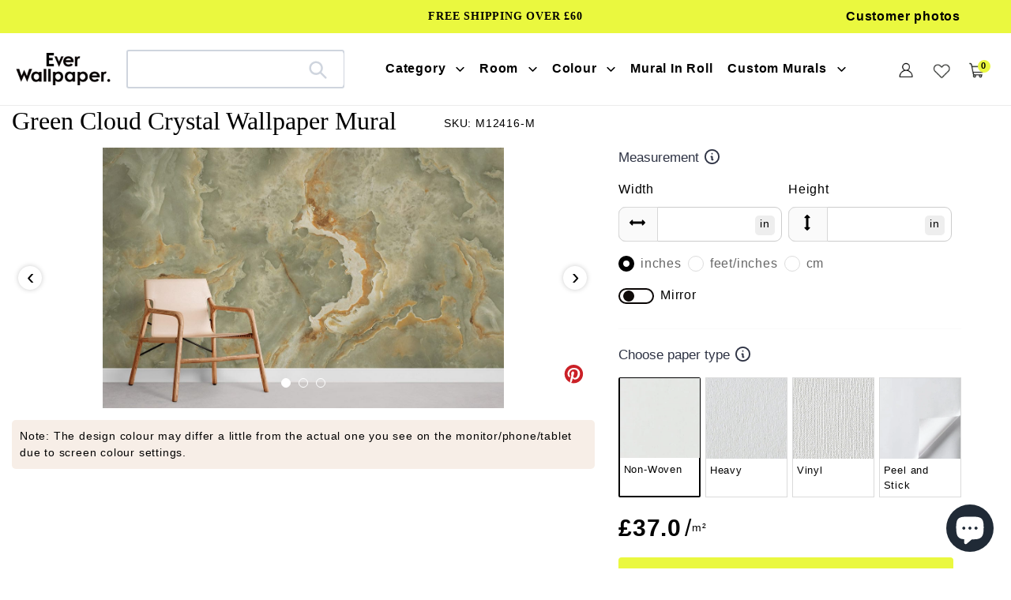

--- FILE ---
content_type: text/html; charset=utf-8
request_url: https://www.everwallpaper.co.uk/products/green-cloud-crystal-wallpaper-mural
body_size: 59466
content:
<!doctype html>    
<html class="no-js" lang="en">
<head> 
<meta charset="utf-8">
<meta http-equiv="X-UA-Compatible" content="IE=edge">
<meta name="robots" content="max-image-preview:large">
<meta name="viewport" content="width=device-width,initial-scale=1">
<meta name="theme-color" content="#000000">
<meta name="google-site-verification" content="D4tXicIrq23O4WsO_S_gCJJEMXKPKemQu21Fqxd0xZA" />
<meta name="google-site-verification" content="ijDU9ugM095M8jIoyBT0pM7f5_4fMrYoYD3-6gVqnI4" />
<meta name="msvalidate.01" content="87959D4106C0F1B30C3C8B89BCED11FA" /><link rel="shortcut icon" href="//www.everwallpaper.co.uk/cdn/shop/files/ellewallpaper-ico_32x32.png?v=1741193634" type="image/png" /><link rel="preconnect" href="https://cdn.shopify.com" crossorigin>
<link rel="preconnect" href="https://fonts.shopifycdn.com" crossorigin>
<link rel="preconnect" href="https://monorail-edge.shopifysvc.com">
 <link rel="preconnect" href="https://fonts.gstatic.com"><link rel="preload" href="//www.everwallpaper.co.uk/cdn/shop/t/69/assets/theme.css?v=133136906469209666351751618805" as="style">
<link  href="//www.everwallpaper.co.uk/cdn/shop/t/69/assets/owl.carousel.min.css?v=153875479208350734761741837901" as="style">
<link rel="preload" as="font" href="" type="font/woff2" crossorigin>
<link rel="preload" as="font" href="//www.everwallpaper.co.uk/cdn/fonts/poppins/poppins_n4.0ba78fa5af9b0e1a374041b3ceaadf0a43b41362.woff2" type="font/woff2" crossorigin>
<link rel="preload" as="font" href="//www.everwallpaper.co.uk/cdn/fonts/poppins/poppins_n7.56758dcf284489feb014a026f3727f2f20a54626.woff2" type="font/woff2" crossorigin>
<link rel="preload" href="//www.everwallpaper.co.uk/cdn/shop/t/69/assets/theme.js?v=10623782739937041921741837910" as="script">
<link rel="preload" href="//www.everwallpaper.co.uk/cdn/shop/t/69/assets/lazysizes.js?v=63098554868324070131741837881" as="script">
<link  href="//www.everwallpaper.co.uk/cdn/shop/t/69/assets/owl.carousel.js?v=97891440811553454251741837900" as="script">


 
	<link rel="canonical" href="https://www.everwallpaper.co.uk/products/green-cloud-crystal-wallpaper-mural" />
  
     

<title>Abstract Green Marble Effect Wallpaper with Gold Accents for Elegant Interiors</title>
 

  <meta name="description" content="Green Cloud Crystal Wallpaper Mural brings refined elegance to any space with its calming hues and marble-like texture, perfect for modern interiors." />
 


<!-- /snippets/social-meta-tags.liquid -->


<meta property="og:site_name" content="Everwallpaper">
<meta property="og:url" content="https://www.everwallpaper.co.uk/products/green-cloud-crystal-wallpaper-mural">
<meta property="og:title" content="Abstract Green Marble Effect Wallpaper with Gold Accents for Elegant Interiors">
<meta property="og:type" content="product">

 
	<meta property="og:description" content="Green Cloud Crystal Wallpaper Mural brings refined elegance to any space with its calming hues and marble-like texture, perfect for modern interiors.">

<meta property="og:image" content="http://www.everwallpaper.co.uk/cdn/shop/products/green-cloud-crystal-mural-wallpaper-room.jpg?v=1739779398">
  <meta property="og:image:secure_url" content="https://www.everwallpaper.co.uk/cdn/shop/products/green-cloud-crystal-mural-wallpaper-room.jpg?v=1739779398">
  <meta property="og:image:width" content="1155">
  <meta property="og:image:height" content="750">
  <meta property="og:price:amount" content="37.00">
  <meta property="og:price:currency" content="GBP">



<meta name="twitter:card" content="summary_large_image">
<meta name="twitter:title" content="Abstract Green Marble Effect Wallpaper with Gold Accents for Elegant Interiors">

 
	<meta name="twitter:description" content="Green Cloud Crystal Wallpaper Mural brings refined elegance to any space with its calming hues and marble-like texture, perfect for modern interiors.">
 


<style data-shopify>
:root {
    --color-text: #000000;
    --color-text-rgb: 0, 0, 0;
    --color-body-text: #000000;
    --color-sale-text: #EA0606;
    --color-small-button-text-border: #000000;
    --color-text-field: #ffffff;
    --color-text-field-text: #000000;
    --color-text-field-text-rgb: 0, 0, 0;

    --color-btn-primary: #000000;
    --color-btn-primary-darker: #000000;
    --color-btn-primary-text: #ffffff;

    --color-blankstate: rgba(0, 0, 0, 0.35);
    --color-blankstate-border: rgba(0, 0, 0, 0.2);
    --color-blankstate-background: rgba(0, 0, 0, 0.1);

    --color-text-focus:#404040;
    --color-overlay-text-focus:#e6e6e6;
    --color-btn-primary-focus:#404040;
    --color-btn-social-focus:#d2d2d2;
    --color-small-button-text-border-focus:#404040;
    --predictive-search-focus:#f2f2f2;

    --color-body: #ffffff;
    --color-bg: #ffffff;
    --color-bg-rgb: 255, 255, 255;
    --color-bg-alt: rgba(0, 0, 0, 0.05);
    --color-bg-currency-selector: rgba(0, 0, 0, 0.2);

    --color-overlay-title-text: #ffffff;
    --color-image-overlay: #685858;
    --color-image-overlay-rgb: 104, 88, 88;--opacity-image-overlay: 0.4;--hover-overlay-opacity: 0.8;

    --color-border: #ebebeb;
    --color-border-form: #cccccc;
    --color-border-form-darker: #b3b3b3;

    --svg-select-icon: url(//www.everwallpaper.co.uk/cdn/shop/t/69/assets/ico-select.svg?v=29003672709104678581741837947);
    --slick-img-url: url(//www.everwallpaper.co.uk/cdn/shop/t/69/assets/ajax-loader.gif?v=33598582663527714551741837855);

    --font-weight-body--bold: 700;
    --font-weight-body--bolder: 700;

    --font-stack-header: "Times New Roman", Times, serif;
    --font-style-header: normal;
    --font-weight-header: 400;

    --font-stack-body: Poppins, sans-serif;
    --font-style-body: normal;
    --font-weight-body: 400;

    --font-size-header: 34;

    --font-size-base: 18;

    --font-h1-desktop: 45;
    --font-h1-mobile: 42;
    --font-h2-desktop: 26;
    --font-h2-mobile: 23;
    --font-h3-mobile: 26;
    --font-h4-desktop: 23;
    --font-h4-mobile: 20;
    --font-h5-desktop: 19;
    --font-h5-mobile: 17;
    --font-h6-desktop: 18;
    --font-h6-mobile: 16;

    --font-mega-title-large-desktop: 85;

    --font-rich-text-large: 20;
    --font-rich-text-small: 15;

    
--color-video-bg: #f2f2f2;

    
    --global-color-image-loader-primary: rgba(0, 0, 0, 0.06);
    --global-color-image-loader-secondary: rgba(0, 0, 0, 0.12);
  }
</style>


<style>
*,::after,::before{box-sizing:border-box}body{margin:0}body,html{background-color:var(--color-body)}body,button{font-size:16px;font-family:Proxima Nova,Helvetica,Arial,sans-serif;font-style:var(--font-style-body);font-weight:var(--font-weight-body);color:var(--color-text);line-height:1.5}body,button{-webkit-font-smoothing:antialiased;-webkit-text-size-adjust:100%}.border-bottom{border-bottom:1px solid var(--color-border)}.btn--link{background-color:transparent;border:0;margin:0;color:var(--color-text);text-align:left}.text-right{text-align:right}.icon{display:inline-block;width:20px;height:20px;vertical-align:middle;fill:currentColor}.icon__fallback-text,.visually-hidden{position:absolute!important;overflow:hidden;clip:rect(0 0 0 0);height:1px;width:1px;margin:-1px;padding:0;border:0}svg.icon:not(.icon--full-color) circle,svg.icon:not(.icon--full-color) ellipse,svg.icon:not(.icon--full-color) g,svg.icon:not(.icon--full-color) line,svg.icon:not(.icon--full-color) path,svg.icon:not(.icon--full-color) polygon,svg.icon:not(.icon--full-color) polyline,svg.icon:not(.icon--full-color) rect,symbol.icon:not(.icon--full-color) circle,symbol.icon:not(.icon--full-color) ellipse,symbol.icon:not(.icon--full-color) g,symbol.icon:not(.icon--full-color) line,symbol.icon:not(.icon--full-color) path,symbol.icon:not(.icon--full-color) polygon,symbol.icon:not(.icon--full-color) polyline,symbol.icon:not(.icon--full-color) rect{fill:inherit;stroke:inherit}li{list-style:none}.list--inline{padding:0;margin:0}.list--inline>li{display:inline-block;margin-bottom:0;vertical-align:middle}a{color:var(--color-text);text-decoration:none}.h1,.h2,h1,h2{margin:0 0 17.5px;font-family:var(--font-stack-header);font-style:var(--font-style-header);font-weight:var(--font-weight-header);line-height:1.2;overflow-wrap:break-word;word-wrap:break-word}.h1 a,.h2 a,h1 a,h2 a{color:inherit;text-decoration:none;font-weight:inherit}.h1,h1{font-size:calc(((var(--font-h1-desktop))/ (var(--font-size-base))) * 1em);text-transform:none;letter-spacing:0}.h2,h2{font-size:calc(((var(--font-size-header)) / (var(--font-size-base))) * 1em);}.h1,h1,.h2,h2,.h3,h3,.h4,h4,.h5,h5,.h6,h6{font-weight:500 !important;}.section-header h2{letter-spacing:normal;text-transform:capitalize;}h3,.h3{font-size:calc(((var(--font-h2-desktop))/ (var(--font-size-base))) * 1em);text-transform:none;letter-spacing:0;}p:last-child{margin-bottom:0}.index-pc-banner{display:block;width:100%}.index-mobile-banner{display:none !important;}.index-flex-wrap{display:-webkit-flex;display:-moz-flex;display:-ms-flexbox;display:flex;-webkit-flex-wrap:wrap;-moz-flex-wrap:wrap;-ms-flex-wrap:wrap;flex-wrap:wrap;}.index-flex{display:-webkit-flex;display:-moz-flex;display:-ms-flexbox;display:flex;}.owl-carousel .owl-item img{border-radius:4px;}.collection-grid-item__overlay{border-radius:4px}.grid{list-style:none;margin:0;padding:0;margin-left:-30px}.grid::after{content:'';display:table;clear:both}.img_txt img{border-radius:4px;width:100%;}.index-section-bottom{margin-bottom:70px !important;}p{color:var(--color-body-text);margin:0 0 19.44444px}.grid::after{content:'';display:table;clear:both}.grid--no-gutters{margin-left:0}.grid--no-gutters .grid__item{padding-left:0}.grid--table{display:table;table-layout:fixed;width:100%}.grid--table>.grid__item{float:none;display:table-cell;vertical-align:middle}.grid__item{float:left;padding-left:30px;width:100%}.grid__item[class*="--push"]{position:relative}.page-width{max-width:1440px;}.medium-up--one-quarter{width:25%}.medium-up--push-one-third{width:33.33%}.medium-up--one-half{width:50%}.medium-up--push-one-third{left:33.33%;position:relative}.site-header{position:relative;background-color:var(--color-body)}.site-header__logo{margin:15px 0}.logo-align--center .site-header__logo{text-align:center;margin:0 auto}.site-header__logo-link{display:inline-block;word-break:break-word}.logo-align--center .site-header__logo-link{margin:0 auto}.site-header__logo-image{display:block}.site-header__logo-image{margin:0 auto}.site-header__logo-image img{width:100%}.site-header__logo-image--centered img{margin:0 auto}.site-header__logo img{display:block}.site-header__icons{position:relative;white-space:nowrap}.site-header__icons-wrapper{position:relative;display:-webkit-flex;display:-ms-flexbox;display:flex;width:100%;-ms-flex-align:center;-webkit-align-items:center;-moz-align-items:center;-ms-align-items:center;-o-align-items:center;align-items:center;-webkit-justify-content:flex-end;-ms-justify-content:flex-end;justify-content:flex-end}.site-header__account,.site-header__cart,.site-header__search{position:relative}.site-header__search.site-header__icon{display:none}.site-header__account,.site-header__cart{padding:10px 11px}.site-header__cart-title,.site-header__search-title{position:absolute!important;overflow:hidden;clip:rect(0 0 0 0);height:1px;width:1px;margin:-1px;padding:0;border:0;display:block;vertical-align:middle}.site-header__cart-title{margin-right:3px}.site-header__cart-count{display:flex;align-items:center;justify-content:center;position:absolute;right:.4rem;top:.2rem;font-weight:700;background-color:var(--color-btn-primary);color:var(--color-btn-primary-text);border-radius:50%;min-width:1em;height:1em}.site-header__cart-count span{font-family:HelveticaNeue,"Helvetica Neue",Helvetica,Arial,sans-serif;font-size:calc(11em / 16);line-height:1}.site-header__menu{display:none}.site-header__icon .icon-search{margin-right:3px}.announcement-bar{z-index:10;position:relative;text-align:center;border-bottom:1px solid transparent;padding:2px}.announcement-bar__link{display:block}.announcement-bar__message{display:block;padding:11px 22px;font-size:calc(((16)/ (var(--font-size-base))) * 1em);font-weight:var(--font-weight-header)}.announcement-bar__message{padding-left:55px;padding-right:55px}.site-nav{position:relative;padding:0;text-align:center;margin:25px 0}.site-nav a{padding:3px 10px}.site-nav__link{display:block;white-space:nowrap}.site-nav--centered .site-nav__link{padding-top:0}.site-nav__link .icon-chevron-down{width:calc(8em / 16);height:calc(8em / 16);margin-left:.5rem}.site-nav__label{border-bottom:1px solid transparent}.site-nav__link--active .site-nav__label{border-bottom-color:var(--color-text)}.site-nav__link--button{border:none;background-color:transparent;padding:3px 10px}.site-header__mobile-nav{z-index:11;position:relative;background-color:var(--color-body)}.mobile-nav--open .icon-close{display:none}.main-content{opacity:0}.critical-hidden{display:none}
@media only screen and (max-width: 767px) {.h1,h1{font-size:calc(((var(--font-h1-mobile))/ (var(--font-size-base))) * 1em)}.h2,h2{font-size:calc(((var(--font-h3-mobile)) / (var(--font-size-base))) * 1em);}h3,.h3{font-size:18px;}.index-section-bottom{margin-bottom:35px !important;}.index-pc-banner{display:none !important;}.index-mobile-banner{display:block !important;}p{font-size:calc(((var(--font-size-base) - 1)/ (var(--font-size-base))) * 1em)}.small--hide{display:none!important}.grid{margin-left:-22px}.grid__item{padding-left:22px}.site-header{border-bottom:1px solid var(--color-border)}.site-header{padding:0 55px}.site-header.logo--center{padding-top:30px}.logo-align--center .site-header__logo{text-align:left;margin:15px 0}.site-header__logo{padding-left:22px;text-align:left}.site-header__logo img{margin:0}.site-header__icons{width:auto;padding-right:13px}.site-header__icons .btn--link,.site-header__icons .site-header__cart{font-size:calc(((var(--font-size-base))/ (var(--font-size-base))) * 1em)}.site-header__cart-count{top:calc(7em / 16);right:0;border-radius:50%;min-width:calc(19em / 16);height:calc(19em / 16)}.site-header__cart-count span{padding:.25em calc(6em / 16);font-size:12px}.site-header__icon{display:inline-block;vertical-align:middle;padding:10px 11px;margin:0}.site-header__mobile-nav{display:-webkit-flex;display:-ms-flexbox;display:flex;width:100%;-ms-flex-align:center;-webkit-align-items:center;-moz-align-items:center;-ms-align-items:center;-o-align-items:center;align-items:center}}
@media only screen and (min-width:1400px){.site-header__search.site-header__icon{display:block}}.site-header__search-toggle{display:block}
</style>

<script>
window.performance.mark('debut:theme_stylesheet_loaded.start');
function onLoadStylesheet() {
performance.mark('debut:theme_stylesheet_loaded.end');
performance.measure('debut:theme_stylesheet_loaded', 'debut:theme_stylesheet_loaded.start', 'debut:theme_stylesheet_loaded.end');
var url = "//www.everwallpaper.co.uk/cdn/shop/t/69/assets/theme.css?v=133136906469209666351751618805";
var link = document.querySelector('link[href="' + url + '"]');
link.loaded = true;
link.dispatchEvent(new Event('load'));
}
</script>

<link rel="stylesheet" href="//www.everwallpaper.co.uk/cdn/shop/t/69/assets/theme.css?v=133136906469209666351751618805" type="text/css" media="print" onload="this.media='all';onLoadStylesheet()">


<link href="//www.everwallpaper.co.uk/cdn/shop/t/69/assets/owl.carousel.min.css?v=153875479208350734761741837901" rel="stylesheet" type="text/css" media="all" />
  
<style>

@font-face {
  font-family: Poppins;
  font-weight: 400;
  font-style: normal;
  font-display: swap;
  src: url("//www.everwallpaper.co.uk/cdn/fonts/poppins/poppins_n4.0ba78fa5af9b0e1a374041b3ceaadf0a43b41362.woff2") format("woff2"),
       url("//www.everwallpaper.co.uk/cdn/fonts/poppins/poppins_n4.214741a72ff2596839fc9760ee7a770386cf16ca.woff") format("woff");
}

@font-face {
  font-family: Poppins;
  font-weight: 700;
  font-style: normal;
  font-display: swap;
  src: url("//www.everwallpaper.co.uk/cdn/fonts/poppins/poppins_n7.56758dcf284489feb014a026f3727f2f20a54626.woff2") format("woff2"),
       url("//www.everwallpaper.co.uk/cdn/fonts/poppins/poppins_n7.f34f55d9b3d3205d2cd6f64955ff4b36f0cfd8da.woff") format("woff");
}

@font-face {
  font-family: Poppins;
  font-weight: 700;
  font-style: normal;
  font-display: swap;
  src: url("//www.everwallpaper.co.uk/cdn/fonts/poppins/poppins_n7.56758dcf284489feb014a026f3727f2f20a54626.woff2") format("woff2"),
       url("//www.everwallpaper.co.uk/cdn/fonts/poppins/poppins_n7.f34f55d9b3d3205d2cd6f64955ff4b36f0cfd8da.woff") format("woff");
}

@font-face {
  font-family: Poppins;
  font-weight: 400;
  font-style: italic;
  font-display: swap;
  src: url("//www.everwallpaper.co.uk/cdn/fonts/poppins/poppins_i4.846ad1e22474f856bd6b81ba4585a60799a9f5d2.woff2") format("woff2"),
       url("//www.everwallpaper.co.uk/cdn/fonts/poppins/poppins_i4.56b43284e8b52fc64c1fd271f289a39e8477e9ec.woff") format("woff");
}

@font-face {
  font-family: Poppins;
  font-weight: 700;
  font-style: italic;
  font-display: swap;
  src: url("//www.everwallpaper.co.uk/cdn/fonts/poppins/poppins_i7.42fd71da11e9d101e1e6c7932199f925f9eea42d.woff2") format("woff2"),
       url("//www.everwallpaper.co.uk/cdn/fonts/poppins/poppins_i7.ec8499dbd7616004e21155106d13837fff4cf556.woff") format("woff");
}

</style>

<script src="https://ajax.googleapis.com/ajax/libs/jquery/1.12.4/jquery.min.js"></script>
<script>
var theme = {
breakpoints: {
medium: 750,
large: 990,
widescreen: 1400
},
strings: {
addToCart: "Get Quote\/Buy",
soldOut: "Sold out",
unavailable: "Unavailable",
regularPrice: "Regular price",
salePrice: "Sale price",
sale: "Sale",
fromLowestPrice: "from [price]",
vendor: "Vendor",
showMore: "Show More",
showLess: "Show Less",
searchFor: "Search for",
addressError: "Error looking up that address",
addressNoResults: "No results for that address",
addressQueryLimit: "You have exceeded the Google API usage limit. Consider upgrading to a \u003ca href=\"https:\/\/developers.google.com\/maps\/premium\/usage-limits\"\u003ePremium Plan\u003c\/a\u003e.",
authError: "There was a problem authenticating your Google Maps account.",
newWindow: "Opens in a new window.",
external: "Opens external website.",
newWindowExternal: "Opens external website in a new window.",
removeLabel: "Remove [product]",
update: "Update",
quantity: "Quantity",
discountedTotal: "Discounted total",
regularTotal: "Regular total",
priceColumn: "See Price column for discount details.",
quantityMinimumMessage: "Quantity must be 1 or more",
cartError: "There was an error while updating your cart. Please try again.",
removedItemMessage: "Removed \u003cspan class=\"cart__removed-product-details\"\u003e([quantity]) [link]\u003c\/span\u003e from your cart.",
unitPrice: "Unit price",
unitPriceSeparator: "per",
oneCartCount: "1 item",
otherCartCount: "[count] items",
quantityLabel: "Quantity: [count]",
products: "Products",
loading: "Loading",
number_of_results: "[result_number] of [results_count]",
number_of_results_found: "[results_count] results found",
one_result_found: "1 result found"
},
moneyFormat: "£{{amount}}",
moneyFormatWithCurrency: "£{{amount}} GBP",
settings: {
predictiveSearchEnabled: true,
predictiveSearchShowPrice: false,
predictiveSearchShowVendor: false
},
stylesheet: "//www.everwallpaper.co.uk/cdn/shop/t/69/assets/theme.css?v=133136906469209666351751618805"
}
document.documentElement.className = document.documentElement.className.replace('no-js', 'js');
</script>




<script>
  dataLayer = window.dataLayer || [];
  dataLayer.push({
    'shop.currency': 'GBP',
  });

  dataLayer.push({
    'event': 'view_product',
    'product.id': '7622309773529',
    'product.title': 'Green Cloud Crystal Wallpaper Mural',
    'product.price': 37.0,
    
  });

  window.addEventListener('DOMContentLoaded', (evt) => {
    let product_form = document.querySelector('product-form > form');
    if (product_form) {
      let variants = [{"id":42630175719641,"title":"Non-Woven","option1":"Non-Woven","option2":null,"option3":null,"sku":"M12416-M","requires_shipping":true,"taxable":false,"featured_image":null,"available":true,"name":"Green Cloud Crystal Wallpaper Mural - Non-Woven","public_title":"Non-Woven","options":["Non-Woven"],"price":3700,"weight":0,"compare_at_price":null,"inventory_management":"shopify","barcode":null,"requires_selling_plan":false,"selling_plan_allocations":[]},{"id":42630175752409,"title":"Heavy","option1":"Heavy","option2":null,"option3":null,"sku":"M12416-H","requires_shipping":true,"taxable":false,"featured_image":null,"available":true,"name":"Green Cloud Crystal Wallpaper Mural - Heavy","public_title":"Heavy","options":["Heavy"],"price":7400,"weight":0,"compare_at_price":null,"inventory_management":"shopify","barcode":null,"requires_selling_plan":false,"selling_plan_allocations":[]},{"id":43923484311769,"title":"Vinyl","option1":"Vinyl","option2":null,"option3":null,"sku":"M12416-H","requires_shipping":true,"taxable":false,"featured_image":null,"available":true,"name":"Green Cloud Crystal Wallpaper Mural - Vinyl","public_title":"Vinyl","options":["Vinyl"],"price":6400,"weight":0,"compare_at_price":null,"inventory_management":"shopify","barcode":null,"requires_selling_plan":false,"selling_plan_allocations":[]},{"id":42630175785177,"title":"Peel and Stick","option1":"Peel and Stick","option2":null,"option3":null,"sku":"M12416-P","requires_shipping":true,"taxable":false,"featured_image":null,"available":true,"name":"Green Cloud Crystal Wallpaper Mural - Peel and Stick","public_title":"Peel and Stick","options":["Peel and Stick"],"price":5900,"weight":0,"compare_at_price":null,"inventory_management":"shopify","barcode":null,"requires_selling_plan":false,"selling_plan_allocations":[]}];
      let find_variant = (id) => { return variants.find( item => String(item.id) === String(id) ) };

      product_form.addEventListener('submit', (evt) => {
        let form_data = (new FormData(evt.target));
        let variant_data = find_variant(form_data.get('id'));

        dataLayer.push({
          'event': 'add_to_cart',
          'product.id': '7622309773529',
          'product.title': 'Green Cloud Crystal Wallpaper Mural',
          'product.variant.id': String(variant_data.id),
          'product.variant.sku': variant_data.sku,
          'product.variant.title': variant_data.title,
          'product.variant.price': variant_data.price / 100,
        })
      });
    }
  });
</script>

<script>(function(w,d,s,l,i){w[l]=w[l]||[];w[l].push({'gtm.start':new Date().getTime(),event:'gtm.js'});var f=d.getElementsByTagName(s)[0],j=d.createElement(s),dl=l!='dataLayer'?'&l='+l:'';j.async=true;j.src='https://www.googletagmanager.com/gtm.js?id='+i+dl;f.parentNode.insertBefore(j,f);})(window,document,'script','dataLayer','GTM-WP7H67B');</script>

<script src="//www.everwallpaper.co.uk/cdn/shop/t/69/assets/theme.js?v=10623782739937041921741837910" defer="defer"></script>
<script src="//www.everwallpaper.co.uk/cdn/shop/t/69/assets/lazysizes.js?v=63098554868324070131741837881" async="async"></script>
<script src="//www.everwallpaper.co.uk/cdn/shop/t/69/assets/owl.carousel.js?v=97891440811553454251741837900"></script>
<script type="text/javascript">
if (window.MSInputMethodContext && document.documentMode) {
var scripts = document.getElementsByTagName('script')[0];
var polyfill = document.createElement("script");
polyfill.defer = true;
polyfill.src = "//www.everwallpaper.co.uk/cdn/shop/t/69/assets/ie11CustomProperties.min.js?v=146208399201472936201741837879";
scripts.parentNode.insertBefore(polyfill, scripts);
}
</script>

<script>window.performance && window.performance.mark && window.performance.mark('shopify.content_for_header.start');</script><meta name="google-site-verification" content="cZO4zrkGjtPq8AwtsaWuwg6tUj7uA98-ZO2br6UF7rg">
<meta id="shopify-digital-wallet" name="shopify-digital-wallet" content="/56570806458/digital_wallets/dialog">
<meta name="shopify-checkout-api-token" content="ac35c800f034710ccfe7333e6dde2417">
<meta id="in-context-paypal-metadata" data-shop-id="56570806458" data-venmo-supported="false" data-environment="production" data-locale="en_US" data-paypal-v4="true" data-currency="GBP">
<link rel="alternate" type="application/json+oembed" href="https://www.everwallpaper.co.uk/products/green-cloud-crystal-wallpaper-mural.oembed">
<script async="async" src="/checkouts/internal/preloads.js?locale=en-GB"></script>
<script id="shopify-features" type="application/json">{"accessToken":"ac35c800f034710ccfe7333e6dde2417","betas":["rich-media-storefront-analytics"],"domain":"www.everwallpaper.co.uk","predictiveSearch":true,"shopId":56570806458,"locale":"en"}</script>
<script>var Shopify = Shopify || {};
Shopify.shop = "ellewallpaper.myshopify.com";
Shopify.locale = "en";
Shopify.currency = {"active":"GBP","rate":"1.0"};
Shopify.country = "GB";
Shopify.theme = {"name":"Ever 20257\/4","id":148776779993,"schema_name":"Debut","schema_version":"17.12.0","theme_store_id":null,"role":"main"};
Shopify.theme.handle = "null";
Shopify.theme.style = {"id":null,"handle":null};
Shopify.cdnHost = "www.everwallpaper.co.uk/cdn";
Shopify.routes = Shopify.routes || {};
Shopify.routes.root = "/";</script>
<script type="module">!function(o){(o.Shopify=o.Shopify||{}).modules=!0}(window);</script>
<script>!function(o){function n(){var o=[];function n(){o.push(Array.prototype.slice.apply(arguments))}return n.q=o,n}var t=o.Shopify=o.Shopify||{};t.loadFeatures=n(),t.autoloadFeatures=n()}(window);</script>
<script id="shop-js-analytics" type="application/json">{"pageType":"product"}</script>
<script defer="defer" async type="module" src="//www.everwallpaper.co.uk/cdn/shopifycloud/shop-js/modules/v2/client.init-shop-cart-sync_BN7fPSNr.en.esm.js"></script>
<script defer="defer" async type="module" src="//www.everwallpaper.co.uk/cdn/shopifycloud/shop-js/modules/v2/chunk.common_Cbph3Kss.esm.js"></script>
<script defer="defer" async type="module" src="//www.everwallpaper.co.uk/cdn/shopifycloud/shop-js/modules/v2/chunk.modal_DKumMAJ1.esm.js"></script>
<script type="module">
  await import("//www.everwallpaper.co.uk/cdn/shopifycloud/shop-js/modules/v2/client.init-shop-cart-sync_BN7fPSNr.en.esm.js");
await import("//www.everwallpaper.co.uk/cdn/shopifycloud/shop-js/modules/v2/chunk.common_Cbph3Kss.esm.js");
await import("//www.everwallpaper.co.uk/cdn/shopifycloud/shop-js/modules/v2/chunk.modal_DKumMAJ1.esm.js");

  window.Shopify.SignInWithShop?.initShopCartSync?.({"fedCMEnabled":true,"windoidEnabled":true});

</script>
<script>(function() {
  var isLoaded = false;
  function asyncLoad() {
    if (isLoaded) return;
    isLoaded = true;
    var urls = ["https:\/\/cdn.shopify.com\/s\/files\/1\/0565\/7080\/6458\/t\/37\/assets\/globo.formbuilder.init.js?v=1647855010\u0026shop=ellewallpaper.myshopify.com","https:\/\/ecommplugins-scripts.trustpilot.com\/v2.1\/js\/header.min.js?settings=eyJrZXkiOiJPZmljTXY4NDROYXVNVVBQIiwicyI6InNrdSJ9\u0026shop=ellewallpaper.myshopify.com","https:\/\/ecommplugins-trustboxsettings.trustpilot.com\/ellewallpaper.myshopify.com.js?settings=1690527104370\u0026shop=ellewallpaper.myshopify.com"];
    for (var i = 0; i < urls.length; i++) {
      var s = document.createElement('script');
      s.type = 'text/javascript';
      s.async = true;
      s.src = urls[i];
      var x = document.getElementsByTagName('script')[0];
      x.parentNode.insertBefore(s, x);
    }
  };
  if(window.attachEvent) {
    window.attachEvent('onload', asyncLoad);
  } else {
    window.addEventListener('load', asyncLoad, false);
  }
})();</script>
<script id="__st">var __st={"a":56570806458,"offset":0,"reqid":"ee90e565-c236-41f9-9f82-7d0dbc6bc813-1769922944","pageurl":"www.everwallpaper.co.uk\/products\/green-cloud-crystal-wallpaper-mural","u":"3097b6b1a021","p":"product","rtyp":"product","rid":7622309773529};</script>
<script>window.ShopifyPaypalV4VisibilityTracking = true;</script>
<script id="captcha-bootstrap">!function(){'use strict';const t='contact',e='account',n='new_comment',o=[[t,t],['blogs',n],['comments',n],[t,'customer']],c=[[e,'customer_login'],[e,'guest_login'],[e,'recover_customer_password'],[e,'create_customer']],r=t=>t.map((([t,e])=>`form[action*='/${t}']:not([data-nocaptcha='true']) input[name='form_type'][value='${e}']`)).join(','),a=t=>()=>t?[...document.querySelectorAll(t)].map((t=>t.form)):[];function s(){const t=[...o],e=r(t);return a(e)}const i='password',u='form_key',d=['recaptcha-v3-token','g-recaptcha-response','h-captcha-response',i],f=()=>{try{return window.sessionStorage}catch{return}},m='__shopify_v',_=t=>t.elements[u];function p(t,e,n=!1){try{const o=window.sessionStorage,c=JSON.parse(o.getItem(e)),{data:r}=function(t){const{data:e,action:n}=t;return t[m]||n?{data:e,action:n}:{data:t,action:n}}(c);for(const[e,n]of Object.entries(r))t.elements[e]&&(t.elements[e].value=n);n&&o.removeItem(e)}catch(o){console.error('form repopulation failed',{error:o})}}const l='form_type',E='cptcha';function T(t){t.dataset[E]=!0}const w=window,h=w.document,L='Shopify',v='ce_forms',y='captcha';let A=!1;((t,e)=>{const n=(g='f06e6c50-85a8-45c8-87d0-21a2b65856fe',I='https://cdn.shopify.com/shopifycloud/storefront-forms-hcaptcha/ce_storefront_forms_captcha_hcaptcha.v1.5.2.iife.js',D={infoText:'Protected by hCaptcha',privacyText:'Privacy',termsText:'Terms'},(t,e,n)=>{const o=w[L][v],c=o.bindForm;if(c)return c(t,g,e,D).then(n);var r;o.q.push([[t,g,e,D],n]),r=I,A||(h.body.append(Object.assign(h.createElement('script'),{id:'captcha-provider',async:!0,src:r})),A=!0)});var g,I,D;w[L]=w[L]||{},w[L][v]=w[L][v]||{},w[L][v].q=[],w[L][y]=w[L][y]||{},w[L][y].protect=function(t,e){n(t,void 0,e),T(t)},Object.freeze(w[L][y]),function(t,e,n,w,h,L){const[v,y,A,g]=function(t,e,n){const i=e?o:[],u=t?c:[],d=[...i,...u],f=r(d),m=r(i),_=r(d.filter((([t,e])=>n.includes(e))));return[a(f),a(m),a(_),s()]}(w,h,L),I=t=>{const e=t.target;return e instanceof HTMLFormElement?e:e&&e.form},D=t=>v().includes(t);t.addEventListener('submit',(t=>{const e=I(t);if(!e)return;const n=D(e)&&!e.dataset.hcaptchaBound&&!e.dataset.recaptchaBound,o=_(e),c=g().includes(e)&&(!o||!o.value);(n||c)&&t.preventDefault(),c&&!n&&(function(t){try{if(!f())return;!function(t){const e=f();if(!e)return;const n=_(t);if(!n)return;const o=n.value;o&&e.removeItem(o)}(t);const e=Array.from(Array(32),(()=>Math.random().toString(36)[2])).join('');!function(t,e){_(t)||t.append(Object.assign(document.createElement('input'),{type:'hidden',name:u})),t.elements[u].value=e}(t,e),function(t,e){const n=f();if(!n)return;const o=[...t.querySelectorAll(`input[type='${i}']`)].map((({name:t})=>t)),c=[...d,...o],r={};for(const[a,s]of new FormData(t).entries())c.includes(a)||(r[a]=s);n.setItem(e,JSON.stringify({[m]:1,action:t.action,data:r}))}(t,e)}catch(e){console.error('failed to persist form',e)}}(e),e.submit())}));const S=(t,e)=>{t&&!t.dataset[E]&&(n(t,e.some((e=>e===t))),T(t))};for(const o of['focusin','change'])t.addEventListener(o,(t=>{const e=I(t);D(e)&&S(e,y())}));const B=e.get('form_key'),M=e.get(l),P=B&&M;t.addEventListener('DOMContentLoaded',(()=>{const t=y();if(P)for(const e of t)e.elements[l].value===M&&p(e,B);[...new Set([...A(),...v().filter((t=>'true'===t.dataset.shopifyCaptcha))])].forEach((e=>S(e,t)))}))}(h,new URLSearchParams(w.location.search),n,t,e,['guest_login'])})(!0,!1)}();</script>
<script integrity="sha256-4kQ18oKyAcykRKYeNunJcIwy7WH5gtpwJnB7kiuLZ1E=" data-source-attribution="shopify.loadfeatures" defer="defer" src="//www.everwallpaper.co.uk/cdn/shopifycloud/storefront/assets/storefront/load_feature-a0a9edcb.js" crossorigin="anonymous"></script>
<script data-source-attribution="shopify.dynamic_checkout.dynamic.init">var Shopify=Shopify||{};Shopify.PaymentButton=Shopify.PaymentButton||{isStorefrontPortableWallets:!0,init:function(){window.Shopify.PaymentButton.init=function(){};var t=document.createElement("script");t.src="https://www.everwallpaper.co.uk/cdn/shopifycloud/portable-wallets/latest/portable-wallets.en.js",t.type="module",document.head.appendChild(t)}};
</script>
<script data-source-attribution="shopify.dynamic_checkout.buyer_consent">
  function portableWalletsHideBuyerConsent(e){var t=document.getElementById("shopify-buyer-consent"),n=document.getElementById("shopify-subscription-policy-button");t&&n&&(t.classList.add("hidden"),t.setAttribute("aria-hidden","true"),n.removeEventListener("click",e))}function portableWalletsShowBuyerConsent(e){var t=document.getElementById("shopify-buyer-consent"),n=document.getElementById("shopify-subscription-policy-button");t&&n&&(t.classList.remove("hidden"),t.removeAttribute("aria-hidden"),n.addEventListener("click",e))}window.Shopify?.PaymentButton&&(window.Shopify.PaymentButton.hideBuyerConsent=portableWalletsHideBuyerConsent,window.Shopify.PaymentButton.showBuyerConsent=portableWalletsShowBuyerConsent);
</script>
<script data-source-attribution="shopify.dynamic_checkout.cart.bootstrap">document.addEventListener("DOMContentLoaded",(function(){function t(){return document.querySelector("shopify-accelerated-checkout-cart, shopify-accelerated-checkout")}if(t())Shopify.PaymentButton.init();else{new MutationObserver((function(e,n){t()&&(Shopify.PaymentButton.init(),n.disconnect())})).observe(document.body,{childList:!0,subtree:!0})}}));
</script>
<link id="shopify-accelerated-checkout-styles" rel="stylesheet" media="screen" href="https://www.everwallpaper.co.uk/cdn/shopifycloud/portable-wallets/latest/accelerated-checkout-backwards-compat.css" crossorigin="anonymous">
<style id="shopify-accelerated-checkout-cart">
        #shopify-buyer-consent {
  margin-top: 1em;
  display: inline-block;
  width: 100%;
}

#shopify-buyer-consent.hidden {
  display: none;
}

#shopify-subscription-policy-button {
  background: none;
  border: none;
  padding: 0;
  text-decoration: underline;
  font-size: inherit;
  cursor: pointer;
}

#shopify-subscription-policy-button::before {
  box-shadow: none;
}

      </style>

<script>window.performance && window.performance.mark && window.performance.mark('shopify.content_for_header.end');</script>
  
<!-- Pinterest Pixel Base Code -->
<script type="text/javascript">
!function(e){if(!window.pintrk){window.pintrk=function(){window.pintrk.queue.push(
Array.prototype.slice.call(arguments))};var
n=window.pintrk;n.queue=[],n.version="3.0";var
t=document.createElement("script");t.async=!0,t.src=e;var
r=document.getElementsByTagName("script")[0];r.parentNode.insertBefore(t,r)}}("https://s.pinimg.com/ct/core.js");
pintrk('load','<2614046945920>', {
 em: '<support@everwallpaper.co.uk>',
});
pintrk('page');
</script>
<noscript>
<img height="1" width="1" style="display:none;" alt="" src="https://ct.pinterest.com/v3/?tid=2614046945920&event=init&noscript=1" />
</noscript>
<!-- End Pinterest Pixel Base Code -->


<meta name="p:domain_verify" content="b51c8c0d2022d403fca2650a7c2f6967"/>


<!-- Start of Judge.me Core -->
<link rel="dns-prefetch" href="https://cdn.judge.me/">
<script data-cfasync='false' class='jdgm-settings-script'>window.jdgmSettings={"pagination":5,"disable_web_reviews":false,"badge_no_review_text":"No reviews","badge_n_reviews_text":"{{ n }} review/reviews","badge_star_color":"#d9a600","hide_badge_preview_if_no_reviews":true,"badge_hide_text":false,"enforce_center_preview_badge":false,"widget_title":"Customer Reviews","widget_open_form_text":"Write a review","widget_close_form_text":"Cancel review","widget_refresh_page_text":"Refresh page","widget_summary_text":"Based on {{ number_of_reviews }} review/reviews","widget_no_review_text":"Be the first to write a review","widget_name_field_text":"Display name","widget_verified_name_field_text":"Verified Name (public)","widget_name_placeholder_text":"Display name","widget_required_field_error_text":"This field is required.","widget_email_field_text":"Email address","widget_verified_email_field_text":"Verified Email (private, can not be edited)","widget_email_placeholder_text":"Your email address","widget_email_field_error_text":"Please enter a valid email address.","widget_rating_field_text":"Rating","widget_review_title_field_text":"Review Title","widget_review_title_placeholder_text":"Give your review a title","widget_review_body_field_text":"Review content","widget_review_body_placeholder_text":"Start writing here...","widget_pictures_field_text":"Picture/Video (optional)","widget_submit_review_text":"Submit Review","widget_submit_verified_review_text":"Submit Verified Review","widget_submit_success_msg_with_auto_publish":"Thank you! Please refresh the page in a few moments to see your review. You can remove or edit your review by logging into \u003ca href='https://judge.me/login' target='_blank' rel='nofollow noopener'\u003eJudge.me\u003c/a\u003e","widget_submit_success_msg_no_auto_publish":"Thank you! Your review will be published as soon as it is approved by the shop admin. You can remove or edit your review by logging into \u003ca href='https://judge.me/login' target='_blank' rel='nofollow noopener'\u003eJudge.me\u003c/a\u003e","widget_show_default_reviews_out_of_total_text":"Showing {{ n_reviews_shown }} out of {{ n_reviews }} reviews.","widget_show_all_link_text":"Show all","widget_show_less_link_text":"Show less","widget_author_said_text":"{{ reviewer_name }} said:","widget_days_text":"{{ n }} days ago","widget_weeks_text":"{{ n }} week/weeks ago","widget_months_text":"{{ n }} month/months ago","widget_years_text":"{{ n }} year/years ago","widget_yesterday_text":"Yesterday","widget_today_text":"Today","widget_replied_text":"\u003e\u003e {{ shop_name }} replied:","widget_read_more_text":"Read more","widget_reviewer_name_as_initial":"","widget_rating_filter_color":"","widget_rating_filter_see_all_text":"See all reviews","widget_sorting_most_recent_text":"Most Recent","widget_sorting_highest_rating_text":"Highest Rating","widget_sorting_lowest_rating_text":"Lowest Rating","widget_sorting_with_pictures_text":"Only Pictures","widget_sorting_most_helpful_text":"Most Helpful","widget_open_question_form_text":"Ask a question","widget_reviews_subtab_text":"Reviews","widget_questions_subtab_text":"Questions","widget_question_label_text":"Question","widget_answer_label_text":"Answer","widget_question_placeholder_text":"Write your question here","widget_submit_question_text":"Submit Question","widget_question_submit_success_text":"Thank you for your question! We will notify you once it gets answered.","widget_star_color":"#d9a600","verified_badge_text":"Verified","verified_badge_bg_color":"","verified_badge_text_color":"","verified_badge_placement":"left-of-reviewer-name","widget_review_max_height":"","widget_hide_border":false,"widget_social_share":true,"widget_thumb":true,"widget_review_location_show":false,"widget_location_format":"country_iso_code","all_reviews_include_out_of_store_products":true,"all_reviews_out_of_store_text":"(out of store)","all_reviews_pagination":100,"all_reviews_product_name_prefix_text":"about","enable_review_pictures":true,"enable_question_anwser":true,"widget_theme":"","review_date_format":"mm/dd/yyyy","default_sort_method":"most-recent","widget_product_reviews_subtab_text":"Product Reviews","widget_shop_reviews_subtab_text":"Shop Reviews","widget_other_products_reviews_text":"Reviews for other products","widget_store_reviews_subtab_text":"Store reviews","widget_no_store_reviews_text":"This store hasn't received any reviews yet","widget_web_restriction_product_reviews_text":"This product hasn't received any reviews yet","widget_no_items_text":"No items found","widget_show_more_text":"Show more","widget_write_a_store_review_text":"Write a Store Review","widget_other_languages_heading":"Reviews in Other Languages","widget_translate_review_text":"Translate review to {{ language }}","widget_translating_review_text":"Translating...","widget_show_original_translation_text":"Show original ({{ language }})","widget_translate_review_failed_text":"Review couldn't be translated.","widget_translate_review_retry_text":"Retry","widget_translate_review_try_again_later_text":"Try again later","show_product_url_for_grouped_product":true,"widget_sorting_pictures_first_text":"Pictures First","show_pictures_on_all_rev_page_mobile":true,"show_pictures_on_all_rev_page_desktop":true,"floating_tab_hide_mobile_install_preference":false,"floating_tab_button_name":"★ Reviews","floating_tab_title":"Let customers speak for us","floating_tab_button_color":"","floating_tab_button_background_color":"","floating_tab_url":"","floating_tab_url_enabled":true,"floating_tab_tab_style":"text","all_reviews_text_badge_text":"Customers rate us {{ shop.metafields.judgeme.all_reviews_rating | round: 1 }}/5 based on {{ shop.metafields.judgeme.all_reviews_count }} reviews.","all_reviews_text_badge_text_branded_style":"{{ shop.metafields.judgeme.all_reviews_rating | round: 1 }} out of 5 stars based on {{ shop.metafields.judgeme.all_reviews_count }} reviews","is_all_reviews_text_badge_a_link":false,"show_stars_for_all_reviews_text_badge":false,"all_reviews_text_badge_url":"","all_reviews_text_style":"text","all_reviews_text_color_style":"judgeme_brand_color","all_reviews_text_color":"#108474","all_reviews_text_show_jm_brand":true,"featured_carousel_show_header":true,"featured_carousel_title":"Let customers speak for us","testimonials_carousel_title":"Customers are saying","videos_carousel_title":"Real customer stories","cards_carousel_title":"Customers are saying","featured_carousel_count_text":"from {{ n }} reviews","featured_carousel_add_link_to_all_reviews_page":false,"featured_carousel_url":"","featured_carousel_show_images":true,"featured_carousel_autoslide_interval":5,"featured_carousel_arrows_on_the_sides":false,"featured_carousel_height":250,"featured_carousel_width":80,"featured_carousel_image_size":0,"featured_carousel_image_height":250,"featured_carousel_arrow_color":"#eeeeee","verified_count_badge_style":"vintage","verified_count_badge_orientation":"horizontal","verified_count_badge_color_style":"judgeme_brand_color","verified_count_badge_color":"#108474","is_verified_count_badge_a_link":false,"verified_count_badge_url":"","verified_count_badge_show_jm_brand":true,"widget_rating_preset_default":5,"widget_first_sub_tab":"product-reviews","widget_show_histogram":true,"widget_histogram_use_custom_color":false,"widget_pagination_use_custom_color":false,"widget_star_use_custom_color":true,"widget_verified_badge_use_custom_color":false,"widget_write_review_use_custom_color":false,"picture_reminder_submit_button":"Upload Pictures","enable_review_videos":false,"mute_video_by_default":false,"widget_sorting_videos_first_text":"Videos First","widget_review_pending_text":"Pending","featured_carousel_items_for_large_screen":3,"social_share_options_order":"Facebook,Twitter","remove_microdata_snippet":false,"disable_json_ld":false,"enable_json_ld_products":false,"preview_badge_show_question_text":false,"preview_badge_no_question_text":"No questions","preview_badge_n_question_text":"{{ number_of_questions }} question/questions","qa_badge_show_icon":false,"qa_badge_position":"same-row","remove_judgeme_branding":false,"widget_add_search_bar":false,"widget_search_bar_placeholder":"Search","widget_sorting_verified_only_text":"Verified only","featured_carousel_theme":"default","featured_carousel_show_rating":true,"featured_carousel_show_title":true,"featured_carousel_show_body":true,"featured_carousel_show_date":false,"featured_carousel_show_reviewer":true,"featured_carousel_show_product":false,"featured_carousel_header_background_color":"#108474","featured_carousel_header_text_color":"#ffffff","featured_carousel_name_product_separator":"reviewed","featured_carousel_full_star_background":"#108474","featured_carousel_empty_star_background":"#dadada","featured_carousel_vertical_theme_background":"#f9fafb","featured_carousel_verified_badge_enable":false,"featured_carousel_verified_badge_color":"#108474","featured_carousel_border_style":"round","featured_carousel_review_line_length_limit":3,"featured_carousel_more_reviews_button_text":"Read more reviews","featured_carousel_view_product_button_text":"View product","all_reviews_page_load_reviews_on":"scroll","all_reviews_page_load_more_text":"Load More Reviews","disable_fb_tab_reviews":false,"enable_ajax_cdn_cache":false,"widget_public_name_text":"displayed publicly like","default_reviewer_name":"John Smith","default_reviewer_name_has_non_latin":true,"widget_reviewer_anonymous":"Anonymous","medals_widget_title":"Judge.me Review Medals","medals_widget_background_color":"#f9fafb","medals_widget_position":"footer_all_pages","medals_widget_border_color":"#f9fafb","medals_widget_verified_text_position":"left","medals_widget_use_monochromatic_version":false,"medals_widget_elements_color":"#108474","show_reviewer_avatar":true,"widget_invalid_yt_video_url_error_text":"Not a YouTube video URL","widget_max_length_field_error_text":"Please enter no more than {0} characters.","widget_show_country_flag":false,"widget_show_collected_via_shop_app":true,"widget_verified_by_shop_badge_style":"light","widget_verified_by_shop_text":"Verified by Shop","widget_show_photo_gallery":false,"widget_load_with_code_splitting":true,"widget_ugc_install_preference":false,"widget_ugc_title":"Made by us, Shared by you","widget_ugc_subtitle":"Tag us to see your picture featured in our page","widget_ugc_arrows_color":"#ffffff","widget_ugc_primary_button_text":"Buy Now","widget_ugc_primary_button_background_color":"#108474","widget_ugc_primary_button_text_color":"#ffffff","widget_ugc_primary_button_border_width":"0","widget_ugc_primary_button_border_style":"none","widget_ugc_primary_button_border_color":"#108474","widget_ugc_primary_button_border_radius":"25","widget_ugc_secondary_button_text":"Load More","widget_ugc_secondary_button_background_color":"#ffffff","widget_ugc_secondary_button_text_color":"#108474","widget_ugc_secondary_button_border_width":"2","widget_ugc_secondary_button_border_style":"solid","widget_ugc_secondary_button_border_color":"#108474","widget_ugc_secondary_button_border_radius":"25","widget_ugc_reviews_button_text":"View Reviews","widget_ugc_reviews_button_background_color":"#ffffff","widget_ugc_reviews_button_text_color":"#108474","widget_ugc_reviews_button_border_width":"2","widget_ugc_reviews_button_border_style":"solid","widget_ugc_reviews_button_border_color":"#108474","widget_ugc_reviews_button_border_radius":"25","widget_ugc_reviews_button_link_to":"judgeme-reviews-page","widget_ugc_show_post_date":true,"widget_ugc_max_width":"800","widget_rating_metafield_value_type":true,"widget_primary_color":"#108474","widget_enable_secondary_color":false,"widget_secondary_color":"#edf5f5","widget_summary_average_rating_text":"{{ average_rating }} out of 5","widget_media_grid_title":"Customer photos \u0026 videos","widget_media_grid_see_more_text":"See more","widget_round_style":false,"widget_show_product_medals":true,"widget_verified_by_judgeme_text":"Verified by Judge.me","widget_show_store_medals":true,"widget_verified_by_judgeme_text_in_store_medals":"Verified by Judge.me","widget_media_field_exceed_quantity_message":"Sorry, we can only accept {{ max_media }} for one review.","widget_media_field_exceed_limit_message":"{{ file_name }} is too large, please select a {{ media_type }} less than {{ size_limit }}MB.","widget_review_submitted_text":"Review Submitted!","widget_question_submitted_text":"Question Submitted!","widget_close_form_text_question":"Cancel","widget_write_your_answer_here_text":"Write your answer here","widget_enabled_branded_link":true,"widget_show_collected_by_judgeme":false,"widget_reviewer_name_color":"","widget_write_review_text_color":"","widget_write_review_bg_color":"","widget_collected_by_judgeme_text":"collected by Judge.me","widget_pagination_type":"standard","widget_load_more_text":"Load More","widget_load_more_color":"#108474","widget_full_review_text":"Full Review","widget_read_more_reviews_text":"Read More Reviews","widget_read_questions_text":"Read Questions","widget_questions_and_answers_text":"Questions \u0026 Answers","widget_verified_by_text":"Verified by","widget_verified_text":"Verified","widget_number_of_reviews_text":"{{ number_of_reviews }} reviews","widget_back_button_text":"Back","widget_next_button_text":"Next","widget_custom_forms_filter_button":"Filters","custom_forms_style":"vertical","widget_show_review_information":false,"how_reviews_are_collected":"How reviews are collected?","widget_show_review_keywords":false,"widget_gdpr_statement":"How we use your data: We'll only contact you about the review you left, and only if necessary. By submitting your review, you agree to Judge.me's \u003ca href='https://judge.me/terms' target='_blank' rel='nofollow noopener'\u003eterms\u003c/a\u003e, \u003ca href='https://judge.me/privacy' target='_blank' rel='nofollow noopener'\u003eprivacy\u003c/a\u003e and \u003ca href='https://judge.me/content-policy' target='_blank' rel='nofollow noopener'\u003econtent\u003c/a\u003e policies.","widget_multilingual_sorting_enabled":false,"widget_translate_review_content_enabled":false,"widget_translate_review_content_method":"manual","popup_widget_review_selection":"automatically_with_pictures","popup_widget_round_border_style":true,"popup_widget_show_title":true,"popup_widget_show_body":true,"popup_widget_show_reviewer":false,"popup_widget_show_product":true,"popup_widget_show_pictures":true,"popup_widget_use_review_picture":true,"popup_widget_show_on_home_page":true,"popup_widget_show_on_product_page":true,"popup_widget_show_on_collection_page":true,"popup_widget_show_on_cart_page":true,"popup_widget_position":"bottom_left","popup_widget_first_review_delay":5,"popup_widget_duration":5,"popup_widget_interval":5,"popup_widget_review_count":5,"popup_widget_hide_on_mobile":true,"review_snippet_widget_round_border_style":true,"review_snippet_widget_card_color":"#FFFFFF","review_snippet_widget_slider_arrows_background_color":"#FFFFFF","review_snippet_widget_slider_arrows_color":"#000000","review_snippet_widget_star_color":"#108474","show_product_variant":false,"all_reviews_product_variant_label_text":"Variant: ","widget_show_verified_branding":false,"widget_ai_summary_title":"Customers say","widget_ai_summary_disclaimer":"AI-powered review summary based on recent customer reviews","widget_show_ai_summary":false,"widget_show_ai_summary_bg":false,"widget_show_review_title_input":true,"redirect_reviewers_invited_via_email":"review_widget","request_store_review_after_product_review":false,"request_review_other_products_in_order":false,"review_form_color_scheme":"default","review_form_corner_style":"square","review_form_star_color":{},"review_form_text_color":"#333333","review_form_background_color":"#ffffff","review_form_field_background_color":"#fafafa","review_form_button_color":{},"review_form_button_text_color":"#ffffff","review_form_modal_overlay_color":"#000000","review_content_screen_title_text":"How would you rate this product?","review_content_introduction_text":"We would love it if you would share a bit about your experience.","store_review_form_title_text":"How would you rate this store?","store_review_form_introduction_text":"We would love it if you would share a bit about your experience.","show_review_guidance_text":true,"one_star_review_guidance_text":"Poor","five_star_review_guidance_text":"Great","customer_information_screen_title_text":"About you","customer_information_introduction_text":"Please tell us more about you.","custom_questions_screen_title_text":"Your experience in more detail","custom_questions_introduction_text":"Here are a few questions to help us understand more about your experience.","review_submitted_screen_title_text":"Thanks for your review!","review_submitted_screen_thank_you_text":"We are processing it and it will appear on the store soon.","review_submitted_screen_email_verification_text":"Please confirm your email by clicking the link we just sent you. This helps us keep reviews authentic.","review_submitted_request_store_review_text":"Would you like to share your experience of shopping with us?","review_submitted_review_other_products_text":"Would you like to review these products?","store_review_screen_title_text":"Would you like to share your experience of shopping with us?","store_review_introduction_text":"We value your feedback and use it to improve. Please share any thoughts or suggestions you have.","reviewer_media_screen_title_picture_text":"Share a picture","reviewer_media_introduction_picture_text":"Upload a photo to support your review.","reviewer_media_screen_title_video_text":"Share a video","reviewer_media_introduction_video_text":"Upload a video to support your review.","reviewer_media_screen_title_picture_or_video_text":"Share a picture or video","reviewer_media_introduction_picture_or_video_text":"Upload a photo or video to support your review.","reviewer_media_youtube_url_text":"Paste your Youtube URL here","advanced_settings_next_step_button_text":"Next","advanced_settings_close_review_button_text":"Close","modal_write_review_flow":false,"write_review_flow_required_text":"Required","write_review_flow_privacy_message_text":"We respect your privacy.","write_review_flow_anonymous_text":"Post review as anonymous","write_review_flow_visibility_text":"This won't be visible to other customers.","write_review_flow_multiple_selection_help_text":"Select as many as you like","write_review_flow_single_selection_help_text":"Select one option","write_review_flow_required_field_error_text":"This field is required","write_review_flow_invalid_email_error_text":"Please enter a valid email address","write_review_flow_max_length_error_text":"Max. {{ max_length }} characters.","write_review_flow_media_upload_text":"\u003cb\u003eClick to upload\u003c/b\u003e or drag and drop","write_review_flow_gdpr_statement":"We'll only contact you about your review if necessary. By submitting your review, you agree to our \u003ca href='https://judge.me/terms' target='_blank' rel='nofollow noopener'\u003eterms and conditions\u003c/a\u003e and \u003ca href='https://judge.me/privacy' target='_blank' rel='nofollow noopener'\u003eprivacy policy\u003c/a\u003e.","rating_only_reviews_enabled":false,"show_negative_reviews_help_screen":false,"new_review_flow_help_screen_rating_threshold":3,"negative_review_resolution_screen_title_text":"Tell us more","negative_review_resolution_text":"Your experience matters to us. If there were issues with your purchase, we're here to help. Feel free to reach out to us, we'd love the opportunity to make things right.","negative_review_resolution_button_text":"Contact us","negative_review_resolution_proceed_with_review_text":"Leave a review","negative_review_resolution_subject":"Issue with purchase from {{ shop_name }}.{{ order_name }}","preview_badge_collection_page_install_status":false,"widget_review_custom_css":"","preview_badge_custom_css":"","preview_badge_stars_count":"5-stars","featured_carousel_custom_css":"","floating_tab_custom_css":"","all_reviews_widget_custom_css":"","medals_widget_custom_css":"","verified_badge_custom_css":"","all_reviews_text_custom_css":"","transparency_badges_collected_via_store_invite":false,"transparency_badges_from_another_provider":false,"transparency_badges_collected_from_store_visitor":false,"transparency_badges_collected_by_verified_review_provider":false,"transparency_badges_earned_reward":false,"transparency_badges_collected_via_store_invite_text":"Review collected via store invitation","transparency_badges_from_another_provider_text":"Review collected from another provider","transparency_badges_collected_from_store_visitor_text":"Review collected from a store visitor","transparency_badges_written_in_google_text":"Review written in Google","transparency_badges_written_in_etsy_text":"Review written in Etsy","transparency_badges_written_in_shop_app_text":"Review written in Shop App","transparency_badges_earned_reward_text":"Review earned a reward for future purchase","product_review_widget_per_page":10,"widget_store_review_label_text":"Review about the store","checkout_comment_extension_title_on_product_page":"Customer Comments","checkout_comment_extension_num_latest_comment_show":5,"checkout_comment_extension_format":"name_and_timestamp","checkout_comment_customer_name":"last_initial","checkout_comment_comment_notification":true,"preview_badge_collection_page_install_preference":false,"preview_badge_home_page_install_preference":false,"preview_badge_product_page_install_preference":false,"review_widget_install_preference":"","review_carousel_install_preference":false,"floating_reviews_tab_install_preference":"none","verified_reviews_count_badge_install_preference":true,"all_reviews_text_install_preference":false,"review_widget_best_location":false,"judgeme_medals_install_preference":false,"review_widget_revamp_enabled":false,"review_widget_qna_enabled":false,"review_widget_header_theme":"minimal","review_widget_widget_title_enabled":true,"review_widget_header_text_size":"medium","review_widget_header_text_weight":"regular","review_widget_average_rating_style":"compact","review_widget_bar_chart_enabled":true,"review_widget_bar_chart_type":"numbers","review_widget_bar_chart_style":"standard","review_widget_expanded_media_gallery_enabled":false,"review_widget_reviews_section_theme":"standard","review_widget_image_style":"thumbnails","review_widget_review_image_ratio":"square","review_widget_stars_size":"medium","review_widget_verified_badge":"standard_text","review_widget_review_title_text_size":"medium","review_widget_review_text_size":"medium","review_widget_review_text_length":"medium","review_widget_number_of_columns_desktop":3,"review_widget_carousel_transition_speed":5,"review_widget_custom_questions_answers_display":"always","review_widget_button_text_color":"#FFFFFF","review_widget_text_color":"#000000","review_widget_lighter_text_color":"#7B7B7B","review_widget_corner_styling":"soft","review_widget_review_word_singular":"review","review_widget_review_word_plural":"reviews","review_widget_voting_label":"Helpful?","review_widget_shop_reply_label":"Reply from {{ shop_name }}:","review_widget_filters_title":"Filters","qna_widget_question_word_singular":"Question","qna_widget_question_word_plural":"Questions","qna_widget_answer_reply_label":"Answer from {{ answerer_name }}:","qna_content_screen_title_text":"Ask a question about this product","qna_widget_question_required_field_error_text":"Please enter your question.","qna_widget_flow_gdpr_statement":"We'll only contact you about your question if necessary. By submitting your question, you agree to our \u003ca href='https://judge.me/terms' target='_blank' rel='nofollow noopener'\u003eterms and conditions\u003c/a\u003e and \u003ca href='https://judge.me/privacy' target='_blank' rel='nofollow noopener'\u003eprivacy policy\u003c/a\u003e.","qna_widget_question_submitted_text":"Thanks for your question!","qna_widget_close_form_text_question":"Close","qna_widget_question_submit_success_text":"We’ll notify you by email when your question is answered.","all_reviews_widget_v2025_enabled":false,"all_reviews_widget_v2025_header_theme":"default","all_reviews_widget_v2025_widget_title_enabled":true,"all_reviews_widget_v2025_header_text_size":"medium","all_reviews_widget_v2025_header_text_weight":"regular","all_reviews_widget_v2025_average_rating_style":"compact","all_reviews_widget_v2025_bar_chart_enabled":true,"all_reviews_widget_v2025_bar_chart_type":"numbers","all_reviews_widget_v2025_bar_chart_style":"standard","all_reviews_widget_v2025_expanded_media_gallery_enabled":false,"all_reviews_widget_v2025_show_store_medals":true,"all_reviews_widget_v2025_show_photo_gallery":true,"all_reviews_widget_v2025_show_review_keywords":false,"all_reviews_widget_v2025_show_ai_summary":false,"all_reviews_widget_v2025_show_ai_summary_bg":false,"all_reviews_widget_v2025_add_search_bar":false,"all_reviews_widget_v2025_default_sort_method":"most-recent","all_reviews_widget_v2025_reviews_per_page":10,"all_reviews_widget_v2025_reviews_section_theme":"default","all_reviews_widget_v2025_image_style":"thumbnails","all_reviews_widget_v2025_review_image_ratio":"square","all_reviews_widget_v2025_stars_size":"medium","all_reviews_widget_v2025_verified_badge":"bold_badge","all_reviews_widget_v2025_review_title_text_size":"medium","all_reviews_widget_v2025_review_text_size":"medium","all_reviews_widget_v2025_review_text_length":"medium","all_reviews_widget_v2025_number_of_columns_desktop":3,"all_reviews_widget_v2025_carousel_transition_speed":5,"all_reviews_widget_v2025_custom_questions_answers_display":"always","all_reviews_widget_v2025_show_product_variant":false,"all_reviews_widget_v2025_show_reviewer_avatar":true,"all_reviews_widget_v2025_reviewer_name_as_initial":"","all_reviews_widget_v2025_review_location_show":false,"all_reviews_widget_v2025_location_format":"","all_reviews_widget_v2025_show_country_flag":false,"all_reviews_widget_v2025_verified_by_shop_badge_style":"light","all_reviews_widget_v2025_social_share":false,"all_reviews_widget_v2025_social_share_options_order":"Facebook,Twitter,LinkedIn,Pinterest","all_reviews_widget_v2025_pagination_type":"standard","all_reviews_widget_v2025_button_text_color":"#FFFFFF","all_reviews_widget_v2025_text_color":"#000000","all_reviews_widget_v2025_lighter_text_color":"#7B7B7B","all_reviews_widget_v2025_corner_styling":"soft","all_reviews_widget_v2025_title":"Customer reviews","all_reviews_widget_v2025_ai_summary_title":"Customers say about this store","all_reviews_widget_v2025_no_review_text":"Be the first to write a review","platform":"shopify","branding_url":"https://app.judge.me/reviews","branding_text":"Powered by Judge.me","locale":"en","reply_name":"Everwallpaper","widget_version":"2.1","footer":true,"autopublish":false,"review_dates":true,"enable_custom_form":false,"shop_locale":"en","enable_multi_locales_translations":false,"show_review_title_input":true,"review_verification_email_status":"always","can_be_branded":false,"reply_name_text":"Everwallpaper"};</script> <style class='jdgm-settings-style'>.jdgm-xx{left:0}:not(.jdgm-prev-badge__stars)>.jdgm-star{color:#d9a600}.jdgm-histogram .jdgm-star.jdgm-star{color:#d9a600}.jdgm-preview-badge .jdgm-star.jdgm-star{color:#d9a600}.jdgm-prev-badge[data-average-rating='0.00']{display:none !important}.jdgm-author-all-initials{display:none !important}.jdgm-author-last-initial{display:none !important}.jdgm-rev-widg__title{visibility:hidden}.jdgm-rev-widg__summary-text{visibility:hidden}.jdgm-prev-badge__text{visibility:hidden}.jdgm-rev__replier:before{content:'Everwallpaper'}.jdgm-rev__prod-link-prefix:before{content:'about'}.jdgm-rev__variant-label:before{content:'Variant: '}.jdgm-rev__out-of-store-text:before{content:'(out of store)'}.jdgm-preview-badge[data-template="product"]{display:none !important}.jdgm-preview-badge[data-template="collection"]{display:none !important}.jdgm-preview-badge[data-template="index"]{display:none !important}.jdgm-review-widget[data-from-snippet="true"]{display:none !important}.jdgm-carousel-wrapper[data-from-snippet="true"]{display:none !important}.jdgm-all-reviews-text[data-from-snippet="true"]{display:none !important}.jdgm-medals-section[data-from-snippet="true"]{display:none !important}.jdgm-ugc-media-wrapper[data-from-snippet="true"]{display:none !important}.jdgm-rev__transparency-badge[data-badge-type="review_collected_via_store_invitation"]{display:none !important}.jdgm-rev__transparency-badge[data-badge-type="review_collected_from_another_provider"]{display:none !important}.jdgm-rev__transparency-badge[data-badge-type="review_collected_from_store_visitor"]{display:none !important}.jdgm-rev__transparency-badge[data-badge-type="review_written_in_etsy"]{display:none !important}.jdgm-rev__transparency-badge[data-badge-type="review_written_in_google_business"]{display:none !important}.jdgm-rev__transparency-badge[data-badge-type="review_written_in_shop_app"]{display:none !important}.jdgm-rev__transparency-badge[data-badge-type="review_earned_for_future_purchase"]{display:none !important}
</style> <style class='jdgm-settings-style'></style>

  
  
  
  <style class='jdgm-miracle-styles'>
  @-webkit-keyframes jdgm-spin{0%{-webkit-transform:rotate(0deg);-ms-transform:rotate(0deg);transform:rotate(0deg)}100%{-webkit-transform:rotate(359deg);-ms-transform:rotate(359deg);transform:rotate(359deg)}}@keyframes jdgm-spin{0%{-webkit-transform:rotate(0deg);-ms-transform:rotate(0deg);transform:rotate(0deg)}100%{-webkit-transform:rotate(359deg);-ms-transform:rotate(359deg);transform:rotate(359deg)}}@font-face{font-family:'JudgemeStar';src:url("[data-uri]") format("woff");font-weight:normal;font-style:normal}.jdgm-star{font-family:'JudgemeStar';display:inline !important;text-decoration:none !important;padding:0 4px 0 0 !important;margin:0 !important;font-weight:bold;opacity:1;-webkit-font-smoothing:antialiased;-moz-osx-font-smoothing:grayscale}.jdgm-star:hover{opacity:1}.jdgm-star:last-of-type{padding:0 !important}.jdgm-star.jdgm--on:before{content:"\e000"}.jdgm-star.jdgm--off:before{content:"\e001"}.jdgm-star.jdgm--half:before{content:"\e002"}.jdgm-widget *{margin:0;line-height:1.4;-webkit-box-sizing:border-box;-moz-box-sizing:border-box;box-sizing:border-box;-webkit-overflow-scrolling:touch}.jdgm-hidden{display:none !important;visibility:hidden !important}.jdgm-temp-hidden{display:none}.jdgm-spinner{width:40px;height:40px;margin:auto;border-radius:50%;border-top:2px solid #eee;border-right:2px solid #eee;border-bottom:2px solid #eee;border-left:2px solid #ccc;-webkit-animation:jdgm-spin 0.8s infinite linear;animation:jdgm-spin 0.8s infinite linear}.jdgm-prev-badge{display:block !important}

</style>


  
  
   


<script data-cfasync='false' class='jdgm-script'>
!function(e){window.jdgm=window.jdgm||{},jdgm.CDN_HOST="https://cdn.judge.me/",
jdgm.docReady=function(d){(e.attachEvent?"complete"===e.readyState:"loading"!==e.readyState)?
setTimeout(d,0):e.addEventListener("DOMContentLoaded",d)},jdgm.loadCSS=function(d,t,o,s){
!o&&jdgm.loadCSS.requestedUrls.indexOf(d)>=0||(jdgm.loadCSS.requestedUrls.push(d),
(s=e.createElement("link")).rel="stylesheet",s.class="jdgm-stylesheet",s.media="nope!",
s.href=d,s.onload=function(){this.media="all",t&&setTimeout(t)},e.body.appendChild(s))},
jdgm.loadCSS.requestedUrls=[],jdgm.loadJS=function(e,d){var t=new XMLHttpRequest;
t.onreadystatechange=function(){4===t.readyState&&(Function(t.response)(),d&&d(t.response))},
t.open("GET",e),t.send()},jdgm.docReady((function(){(window.jdgmLoadCSS||e.querySelectorAll(
".jdgm-widget, .jdgm-all-reviews-page").length>0)&&(jdgmSettings.widget_load_with_code_splitting?
parseFloat(jdgmSettings.widget_version)>=3?jdgm.loadCSS(jdgm.CDN_HOST+"widget_v3/base.css"):
jdgm.loadCSS(jdgm.CDN_HOST+"widget/base.css"):jdgm.loadCSS(jdgm.CDN_HOST+"shopify_v2.css"),
jdgm.loadJS(jdgm.CDN_HOST+"loader.js"))}))}(document);
</script>

<noscript><link rel="stylesheet" type="text/css" media="all" href="https://cdn.judge.me/shopify_v2.css"></noscript>
<!-- End of Judge.me Core -->

           
<script>
    
    
    
    
    var gsf_conversion_data = {page_type : 'product', event : 'view_item', data : {product_data : [{variant_id : 42630175719641, product_id : 7622309773529, name : "Green Cloud Crystal Wallpaper Mural", price : "37.00", currency : "GBP", sku : "M12416-M", brand : "Everwallpaper", variant : "Non-Woven", category : "", quantity : "1000" }], total_price : "37.00", shop_currency : "GBP"}};
    
</script>
<script>
	var Globo = Globo || {};
    var globoFormbuilderRecaptchaInit = function(){};
    Globo.FormBuilder = Globo.FormBuilder || {};
    Globo.FormBuilder.url = "https://form.globosoftware.net";
    Globo.FormBuilder.shop = {
        settings : {
            reCaptcha : {
                siteKey : ''
            },
            hideWaterMark : false,
            encryptionFormId : true,
            copyright: `Powered by Globo <a href="https://apps.shopify.com/form-builder-contact-form" target="_blank">Form</a>`,
            scrollTop: true
        },
        pricing:{
            features:{
                fileUpload : 2,
                removeCopyright : false,
                bulkOrderForm: false,
                cartForm: false,
            }
        },
        configuration: {
            money_format:  "£{{amount}}"
        },
        encryption_form_id : true
    };
    Globo.FormBuilder.forms = [];

    
    Globo.FormBuilder.page = {
        title : document.title,
        href : window.location.href,
        type: "product"
    };
    Globo.FormBuilder.assetFormUrls = [];
            Globo.FormBuilder.assetFormUrls[70001] = "//www.everwallpaper.co.uk/cdn/shop/t/69/assets/globo.formbuilder.data.70001.js?v=6283922252184309171741837873";
            
</script>

<link rel="preload" href="//www.everwallpaper.co.uk/cdn/shop/t/69/assets/globo.formbuilder.css?v=163444510838697616571741837873" as="style" onload="this.onload=null;this.rel='stylesheet'">
<noscript><link rel="stylesheet" href="//www.everwallpaper.co.uk/cdn/shop/t/69/assets/globo.formbuilder.css?v=163444510838697616571741837873"></noscript>
<link rel="stylesheet" href="//www.everwallpaper.co.uk/cdn/shop/t/69/assets/globo.formbuilder.css?v=163444510838697616571741837873">


<script>
    Globo.FormBuilder.__webpack_public_path__ = "//www.everwallpaper.co.uk/cdn/shop/t/69/assets/"
</script>
<script src="//www.everwallpaper.co.uk/cdn/shop/t/69/assets/globo.formbuilder.index.js?v=70212497172952358611741837874" defer></script>
 


<script src="https://cdn.shopify.com/extensions/e8878072-2f6b-4e89-8082-94b04320908d/inbox-1254/assets/inbox-chat-loader.js" type="text/javascript" defer="defer"></script>
<link href="https://monorail-edge.shopifysvc.com" rel="dns-prefetch">
<script>(function(){if ("sendBeacon" in navigator && "performance" in window) {try {var session_token_from_headers = performance.getEntriesByType('navigation')[0].serverTiming.find(x => x.name == '_s').description;} catch {var session_token_from_headers = undefined;}var session_cookie_matches = document.cookie.match(/_shopify_s=([^;]*)/);var session_token_from_cookie = session_cookie_matches && session_cookie_matches.length === 2 ? session_cookie_matches[1] : "";var session_token = session_token_from_headers || session_token_from_cookie || "";function handle_abandonment_event(e) {var entries = performance.getEntries().filter(function(entry) {return /monorail-edge.shopifysvc.com/.test(entry.name);});if (!window.abandonment_tracked && entries.length === 0) {window.abandonment_tracked = true;var currentMs = Date.now();var navigation_start = performance.timing.navigationStart;var payload = {shop_id: 56570806458,url: window.location.href,navigation_start,duration: currentMs - navigation_start,session_token,page_type: "product"};window.navigator.sendBeacon("https://monorail-edge.shopifysvc.com/v1/produce", JSON.stringify({schema_id: "online_store_buyer_site_abandonment/1.1",payload: payload,metadata: {event_created_at_ms: currentMs,event_sent_at_ms: currentMs}}));}}window.addEventListener('pagehide', handle_abandonment_event);}}());</script>
<script id="web-pixels-manager-setup">(function e(e,d,r,n,o){if(void 0===o&&(o={}),!Boolean(null===(a=null===(i=window.Shopify)||void 0===i?void 0:i.analytics)||void 0===a?void 0:a.replayQueue)){var i,a;window.Shopify=window.Shopify||{};var t=window.Shopify;t.analytics=t.analytics||{};var s=t.analytics;s.replayQueue=[],s.publish=function(e,d,r){return s.replayQueue.push([e,d,r]),!0};try{self.performance.mark("wpm:start")}catch(e){}var l=function(){var e={modern:/Edge?\/(1{2}[4-9]|1[2-9]\d|[2-9]\d{2}|\d{4,})\.\d+(\.\d+|)|Firefox\/(1{2}[4-9]|1[2-9]\d|[2-9]\d{2}|\d{4,})\.\d+(\.\d+|)|Chrom(ium|e)\/(9{2}|\d{3,})\.\d+(\.\d+|)|(Maci|X1{2}).+ Version\/(15\.\d+|(1[6-9]|[2-9]\d|\d{3,})\.\d+)([,.]\d+|)( \(\w+\)|)( Mobile\/\w+|) Safari\/|Chrome.+OPR\/(9{2}|\d{3,})\.\d+\.\d+|(CPU[ +]OS|iPhone[ +]OS|CPU[ +]iPhone|CPU IPhone OS|CPU iPad OS)[ +]+(15[._]\d+|(1[6-9]|[2-9]\d|\d{3,})[._]\d+)([._]\d+|)|Android:?[ /-](13[3-9]|1[4-9]\d|[2-9]\d{2}|\d{4,})(\.\d+|)(\.\d+|)|Android.+Firefox\/(13[5-9]|1[4-9]\d|[2-9]\d{2}|\d{4,})\.\d+(\.\d+|)|Android.+Chrom(ium|e)\/(13[3-9]|1[4-9]\d|[2-9]\d{2}|\d{4,})\.\d+(\.\d+|)|SamsungBrowser\/([2-9]\d|\d{3,})\.\d+/,legacy:/Edge?\/(1[6-9]|[2-9]\d|\d{3,})\.\d+(\.\d+|)|Firefox\/(5[4-9]|[6-9]\d|\d{3,})\.\d+(\.\d+|)|Chrom(ium|e)\/(5[1-9]|[6-9]\d|\d{3,})\.\d+(\.\d+|)([\d.]+$|.*Safari\/(?![\d.]+ Edge\/[\d.]+$))|(Maci|X1{2}).+ Version\/(10\.\d+|(1[1-9]|[2-9]\d|\d{3,})\.\d+)([,.]\d+|)( \(\w+\)|)( Mobile\/\w+|) Safari\/|Chrome.+OPR\/(3[89]|[4-9]\d|\d{3,})\.\d+\.\d+|(CPU[ +]OS|iPhone[ +]OS|CPU[ +]iPhone|CPU IPhone OS|CPU iPad OS)[ +]+(10[._]\d+|(1[1-9]|[2-9]\d|\d{3,})[._]\d+)([._]\d+|)|Android:?[ /-](13[3-9]|1[4-9]\d|[2-9]\d{2}|\d{4,})(\.\d+|)(\.\d+|)|Mobile Safari.+OPR\/([89]\d|\d{3,})\.\d+\.\d+|Android.+Firefox\/(13[5-9]|1[4-9]\d|[2-9]\d{2}|\d{4,})\.\d+(\.\d+|)|Android.+Chrom(ium|e)\/(13[3-9]|1[4-9]\d|[2-9]\d{2}|\d{4,})\.\d+(\.\d+|)|Android.+(UC? ?Browser|UCWEB|U3)[ /]?(15\.([5-9]|\d{2,})|(1[6-9]|[2-9]\d|\d{3,})\.\d+)\.\d+|SamsungBrowser\/(5\.\d+|([6-9]|\d{2,})\.\d+)|Android.+MQ{2}Browser\/(14(\.(9|\d{2,})|)|(1[5-9]|[2-9]\d|\d{3,})(\.\d+|))(\.\d+|)|K[Aa][Ii]OS\/(3\.\d+|([4-9]|\d{2,})\.\d+)(\.\d+|)/},d=e.modern,r=e.legacy,n=navigator.userAgent;return n.match(d)?"modern":n.match(r)?"legacy":"unknown"}(),u="modern"===l?"modern":"legacy",c=(null!=n?n:{modern:"",legacy:""})[u],f=function(e){return[e.baseUrl,"/wpm","/b",e.hashVersion,"modern"===e.buildTarget?"m":"l",".js"].join("")}({baseUrl:d,hashVersion:r,buildTarget:u}),m=function(e){var d=e.version,r=e.bundleTarget,n=e.surface,o=e.pageUrl,i=e.monorailEndpoint;return{emit:function(e){var a=e.status,t=e.errorMsg,s=(new Date).getTime(),l=JSON.stringify({metadata:{event_sent_at_ms:s},events:[{schema_id:"web_pixels_manager_load/3.1",payload:{version:d,bundle_target:r,page_url:o,status:a,surface:n,error_msg:t},metadata:{event_created_at_ms:s}}]});if(!i)return console&&console.warn&&console.warn("[Web Pixels Manager] No Monorail endpoint provided, skipping logging."),!1;try{return self.navigator.sendBeacon.bind(self.navigator)(i,l)}catch(e){}var u=new XMLHttpRequest;try{return u.open("POST",i,!0),u.setRequestHeader("Content-Type","text/plain"),u.send(l),!0}catch(e){return console&&console.warn&&console.warn("[Web Pixels Manager] Got an unhandled error while logging to Monorail."),!1}}}}({version:r,bundleTarget:l,surface:e.surface,pageUrl:self.location.href,monorailEndpoint:e.monorailEndpoint});try{o.browserTarget=l,function(e){var d=e.src,r=e.async,n=void 0===r||r,o=e.onload,i=e.onerror,a=e.sri,t=e.scriptDataAttributes,s=void 0===t?{}:t,l=document.createElement("script"),u=document.querySelector("head"),c=document.querySelector("body");if(l.async=n,l.src=d,a&&(l.integrity=a,l.crossOrigin="anonymous"),s)for(var f in s)if(Object.prototype.hasOwnProperty.call(s,f))try{l.dataset[f]=s[f]}catch(e){}if(o&&l.addEventListener("load",o),i&&l.addEventListener("error",i),u)u.appendChild(l);else{if(!c)throw new Error("Did not find a head or body element to append the script");c.appendChild(l)}}({src:f,async:!0,onload:function(){if(!function(){var e,d;return Boolean(null===(d=null===(e=window.Shopify)||void 0===e?void 0:e.analytics)||void 0===d?void 0:d.initialized)}()){var d=window.webPixelsManager.init(e)||void 0;if(d){var r=window.Shopify.analytics;r.replayQueue.forEach((function(e){var r=e[0],n=e[1],o=e[2];d.publishCustomEvent(r,n,o)})),r.replayQueue=[],r.publish=d.publishCustomEvent,r.visitor=d.visitor,r.initialized=!0}}},onerror:function(){return m.emit({status:"failed",errorMsg:"".concat(f," has failed to load")})},sri:function(e){var d=/^sha384-[A-Za-z0-9+/=]+$/;return"string"==typeof e&&d.test(e)}(c)?c:"",scriptDataAttributes:o}),m.emit({status:"loading"})}catch(e){m.emit({status:"failed",errorMsg:(null==e?void 0:e.message)||"Unknown error"})}}})({shopId: 56570806458,storefrontBaseUrl: "https://www.everwallpaper.co.uk",extensionsBaseUrl: "https://extensions.shopifycdn.com/cdn/shopifycloud/web-pixels-manager",monorailEndpoint: "https://monorail-edge.shopifysvc.com/unstable/produce_batch",surface: "storefront-renderer",enabledBetaFlags: ["2dca8a86"],webPixelsConfigList: [{"id":"1255243993","configuration":"{\"account_ID\":\"274428\",\"google_analytics_tracking_tag\":\"1\",\"measurement_id\":\"2\",\"api_secret\":\"3\",\"shop_settings\":\"{\\\"custom_pixel_script\\\":\\\"https:\\\\\\\/\\\\\\\/storage.googleapis.com\\\\\\\/gsf-scripts\\\\\\\/custom-pixels\\\\\\\/ellewallpaper.js\\\"}\"}","eventPayloadVersion":"v1","runtimeContext":"LAX","scriptVersion":"c6b888297782ed4a1cba19cda43d6625","type":"APP","apiClientId":1558137,"privacyPurposes":[],"dataSharingAdjustments":{"protectedCustomerApprovalScopes":["read_customer_address","read_customer_email","read_customer_name","read_customer_personal_data","read_customer_phone"]}},{"id":"947159257","configuration":"{\"webPixelName\":\"Judge.me\"}","eventPayloadVersion":"v1","runtimeContext":"STRICT","scriptVersion":"34ad157958823915625854214640f0bf","type":"APP","apiClientId":683015,"privacyPurposes":["ANALYTICS"],"dataSharingAdjustments":{"protectedCustomerApprovalScopes":["read_customer_email","read_customer_name","read_customer_personal_data","read_customer_phone"]}},{"id":"914718937","configuration":"{\"store\":\"ellewallpaper.myshopify.com\"}","eventPayloadVersion":"v1","runtimeContext":"STRICT","scriptVersion":"281adb97b4f6f92355e784671c2fdee2","type":"APP","apiClientId":740217,"privacyPurposes":["ANALYTICS","MARKETING","SALE_OF_DATA"],"dataSharingAdjustments":{"protectedCustomerApprovalScopes":["read_customer_address","read_customer_email","read_customer_name","read_customer_personal_data","read_customer_phone"]}},{"id":"446136537","configuration":"{\"config\":\"{\\\"pixel_id\\\":\\\"G-57TDJ50V0T\\\",\\\"gtag_events\\\":[{\\\"type\\\":\\\"purchase\\\",\\\"action_label\\\":\\\"G-57TDJ50V0T\\\"},{\\\"type\\\":\\\"page_view\\\",\\\"action_label\\\":\\\"G-57TDJ50V0T\\\"},{\\\"type\\\":\\\"view_item\\\",\\\"action_label\\\":\\\"G-57TDJ50V0T\\\"},{\\\"type\\\":\\\"search\\\",\\\"action_label\\\":\\\"G-57TDJ50V0T\\\"},{\\\"type\\\":\\\"add_to_cart\\\",\\\"action_label\\\":\\\"G-57TDJ50V0T\\\"},{\\\"type\\\":\\\"begin_checkout\\\",\\\"action_label\\\":\\\"G-57TDJ50V0T\\\"},{\\\"type\\\":\\\"add_payment_info\\\",\\\"action_label\\\":\\\"G-57TDJ50V0T\\\"}],\\\"enable_monitoring_mode\\\":false}\"}","eventPayloadVersion":"v1","runtimeContext":"OPEN","scriptVersion":"b2a88bafab3e21179ed38636efcd8a93","type":"APP","apiClientId":1780363,"privacyPurposes":[],"dataSharingAdjustments":{"protectedCustomerApprovalScopes":["read_customer_address","read_customer_email","read_customer_name","read_customer_personal_data","read_customer_phone"]}},{"id":"shopify-app-pixel","configuration":"{}","eventPayloadVersion":"v1","runtimeContext":"STRICT","scriptVersion":"0450","apiClientId":"shopify-pixel","type":"APP","privacyPurposes":["ANALYTICS","MARKETING"]},{"id":"shopify-custom-pixel","eventPayloadVersion":"v1","runtimeContext":"LAX","scriptVersion":"0450","apiClientId":"shopify-pixel","type":"CUSTOM","privacyPurposes":["ANALYTICS","MARKETING"]}],isMerchantRequest: false,initData: {"shop":{"name":"Everwallpaper","paymentSettings":{"currencyCode":"GBP"},"myshopifyDomain":"ellewallpaper.myshopify.com","countryCode":"CN","storefrontUrl":"https:\/\/www.everwallpaper.co.uk"},"customer":null,"cart":null,"checkout":null,"productVariants":[{"price":{"amount":37.0,"currencyCode":"GBP"},"product":{"title":"Green Cloud Crystal Wallpaper Mural","vendor":"Everwallpaper","id":"7622309773529","untranslatedTitle":"Green Cloud Crystal Wallpaper Mural","url":"\/products\/green-cloud-crystal-wallpaper-mural","type":""},"id":"42630175719641","image":{"src":"\/\/www.everwallpaper.co.uk\/cdn\/shop\/products\/green-cloud-crystal-mural-wallpaper-room.jpg?v=1739779398"},"sku":"M12416-M","title":"Non-Woven","untranslatedTitle":"Non-Woven"},{"price":{"amount":74.0,"currencyCode":"GBP"},"product":{"title":"Green Cloud Crystal Wallpaper Mural","vendor":"Everwallpaper","id":"7622309773529","untranslatedTitle":"Green Cloud Crystal Wallpaper Mural","url":"\/products\/green-cloud-crystal-wallpaper-mural","type":""},"id":"42630175752409","image":{"src":"\/\/www.everwallpaper.co.uk\/cdn\/shop\/products\/green-cloud-crystal-mural-wallpaper-room.jpg?v=1739779398"},"sku":"M12416-H","title":"Heavy","untranslatedTitle":"Heavy"},{"price":{"amount":64.0,"currencyCode":"GBP"},"product":{"title":"Green Cloud Crystal Wallpaper Mural","vendor":"Everwallpaper","id":"7622309773529","untranslatedTitle":"Green Cloud Crystal Wallpaper Mural","url":"\/products\/green-cloud-crystal-wallpaper-mural","type":""},"id":"43923484311769","image":{"src":"\/\/www.everwallpaper.co.uk\/cdn\/shop\/products\/green-cloud-crystal-mural-wallpaper-room.jpg?v=1739779398"},"sku":"M12416-H","title":"Vinyl","untranslatedTitle":"Vinyl"},{"price":{"amount":59.0,"currencyCode":"GBP"},"product":{"title":"Green Cloud Crystal Wallpaper Mural","vendor":"Everwallpaper","id":"7622309773529","untranslatedTitle":"Green Cloud Crystal Wallpaper Mural","url":"\/products\/green-cloud-crystal-wallpaper-mural","type":""},"id":"42630175785177","image":{"src":"\/\/www.everwallpaper.co.uk\/cdn\/shop\/products\/green-cloud-crystal-mural-wallpaper-room.jpg?v=1739779398"},"sku":"M12416-P","title":"Peel and Stick","untranslatedTitle":"Peel and Stick"}],"purchasingCompany":null},},"https://www.everwallpaper.co.uk/cdn","1d2a099fw23dfb22ep557258f5m7a2edbae",{"modern":"","legacy":""},{"shopId":"56570806458","storefrontBaseUrl":"https:\/\/www.everwallpaper.co.uk","extensionBaseUrl":"https:\/\/extensions.shopifycdn.com\/cdn\/shopifycloud\/web-pixels-manager","surface":"storefront-renderer","enabledBetaFlags":"[\"2dca8a86\"]","isMerchantRequest":"false","hashVersion":"1d2a099fw23dfb22ep557258f5m7a2edbae","publish":"custom","events":"[[\"page_viewed\",{}],[\"product_viewed\",{\"productVariant\":{\"price\":{\"amount\":37.0,\"currencyCode\":\"GBP\"},\"product\":{\"title\":\"Green Cloud Crystal Wallpaper Mural\",\"vendor\":\"Everwallpaper\",\"id\":\"7622309773529\",\"untranslatedTitle\":\"Green Cloud Crystal Wallpaper Mural\",\"url\":\"\/products\/green-cloud-crystal-wallpaper-mural\",\"type\":\"\"},\"id\":\"42630175719641\",\"image\":{\"src\":\"\/\/www.everwallpaper.co.uk\/cdn\/shop\/products\/green-cloud-crystal-mural-wallpaper-room.jpg?v=1739779398\"},\"sku\":\"M12416-M\",\"title\":\"Non-Woven\",\"untranslatedTitle\":\"Non-Woven\"}}]]"});</script><script>
  window.ShopifyAnalytics = window.ShopifyAnalytics || {};
  window.ShopifyAnalytics.meta = window.ShopifyAnalytics.meta || {};
  window.ShopifyAnalytics.meta.currency = 'GBP';
  var meta = {"product":{"id":7622309773529,"gid":"gid:\/\/shopify\/Product\/7622309773529","vendor":"Everwallpaper","type":"","handle":"green-cloud-crystal-wallpaper-mural","variants":[{"id":42630175719641,"price":3700,"name":"Green Cloud Crystal Wallpaper Mural - Non-Woven","public_title":"Non-Woven","sku":"M12416-M"},{"id":42630175752409,"price":7400,"name":"Green Cloud Crystal Wallpaper Mural - Heavy","public_title":"Heavy","sku":"M12416-H"},{"id":43923484311769,"price":6400,"name":"Green Cloud Crystal Wallpaper Mural - Vinyl","public_title":"Vinyl","sku":"M12416-H"},{"id":42630175785177,"price":5900,"name":"Green Cloud Crystal Wallpaper Mural - Peel and Stick","public_title":"Peel and Stick","sku":"M12416-P"}],"remote":false},"page":{"pageType":"product","resourceType":"product","resourceId":7622309773529,"requestId":"ee90e565-c236-41f9-9f82-7d0dbc6bc813-1769922944"}};
  for (var attr in meta) {
    window.ShopifyAnalytics.meta[attr] = meta[attr];
  }
</script>
<script class="analytics">
  (function () {
    var customDocumentWrite = function(content) {
      var jquery = null;

      if (window.jQuery) {
        jquery = window.jQuery;
      } else if (window.Checkout && window.Checkout.$) {
        jquery = window.Checkout.$;
      }

      if (jquery) {
        jquery('body').append(content);
      }
    };

    var hasLoggedConversion = function(token) {
      if (token) {
        return document.cookie.indexOf('loggedConversion=' + token) !== -1;
      }
      return false;
    }

    var setCookieIfConversion = function(token) {
      if (token) {
        var twoMonthsFromNow = new Date(Date.now());
        twoMonthsFromNow.setMonth(twoMonthsFromNow.getMonth() + 2);

        document.cookie = 'loggedConversion=' + token + '; expires=' + twoMonthsFromNow;
      }
    }

    var trekkie = window.ShopifyAnalytics.lib = window.trekkie = window.trekkie || [];
    if (trekkie.integrations) {
      return;
    }
    trekkie.methods = [
      'identify',
      'page',
      'ready',
      'track',
      'trackForm',
      'trackLink'
    ];
    trekkie.factory = function(method) {
      return function() {
        var args = Array.prototype.slice.call(arguments);
        args.unshift(method);
        trekkie.push(args);
        return trekkie;
      };
    };
    for (var i = 0; i < trekkie.methods.length; i++) {
      var key = trekkie.methods[i];
      trekkie[key] = trekkie.factory(key);
    }
    trekkie.load = function(config) {
      trekkie.config = config || {};
      trekkie.config.initialDocumentCookie = document.cookie;
      var first = document.getElementsByTagName('script')[0];
      var script = document.createElement('script');
      script.type = 'text/javascript';
      script.onerror = function(e) {
        var scriptFallback = document.createElement('script');
        scriptFallback.type = 'text/javascript';
        scriptFallback.onerror = function(error) {
                var Monorail = {
      produce: function produce(monorailDomain, schemaId, payload) {
        var currentMs = new Date().getTime();
        var event = {
          schema_id: schemaId,
          payload: payload,
          metadata: {
            event_created_at_ms: currentMs,
            event_sent_at_ms: currentMs
          }
        };
        return Monorail.sendRequest("https://" + monorailDomain + "/v1/produce", JSON.stringify(event));
      },
      sendRequest: function sendRequest(endpointUrl, payload) {
        // Try the sendBeacon API
        if (window && window.navigator && typeof window.navigator.sendBeacon === 'function' && typeof window.Blob === 'function' && !Monorail.isIos12()) {
          var blobData = new window.Blob([payload], {
            type: 'text/plain'
          });

          if (window.navigator.sendBeacon(endpointUrl, blobData)) {
            return true;
          } // sendBeacon was not successful

        } // XHR beacon

        var xhr = new XMLHttpRequest();

        try {
          xhr.open('POST', endpointUrl);
          xhr.setRequestHeader('Content-Type', 'text/plain');
          xhr.send(payload);
        } catch (e) {
          console.log(e);
        }

        return false;
      },
      isIos12: function isIos12() {
        return window.navigator.userAgent.lastIndexOf('iPhone; CPU iPhone OS 12_') !== -1 || window.navigator.userAgent.lastIndexOf('iPad; CPU OS 12_') !== -1;
      }
    };
    Monorail.produce('monorail-edge.shopifysvc.com',
      'trekkie_storefront_load_errors/1.1',
      {shop_id: 56570806458,
      theme_id: 148776779993,
      app_name: "storefront",
      context_url: window.location.href,
      source_url: "//www.everwallpaper.co.uk/cdn/s/trekkie.storefront.c59ea00e0474b293ae6629561379568a2d7c4bba.min.js"});

        };
        scriptFallback.async = true;
        scriptFallback.src = '//www.everwallpaper.co.uk/cdn/s/trekkie.storefront.c59ea00e0474b293ae6629561379568a2d7c4bba.min.js';
        first.parentNode.insertBefore(scriptFallback, first);
      };
      script.async = true;
      script.src = '//www.everwallpaper.co.uk/cdn/s/trekkie.storefront.c59ea00e0474b293ae6629561379568a2d7c4bba.min.js';
      first.parentNode.insertBefore(script, first);
    };
    trekkie.load(
      {"Trekkie":{"appName":"storefront","development":false,"defaultAttributes":{"shopId":56570806458,"isMerchantRequest":null,"themeId":148776779993,"themeCityHash":"17775486281194407503","contentLanguage":"en","currency":"GBP","eventMetadataId":"2f8a153e-049f-4280-b087-a4a51e258469"},"isServerSideCookieWritingEnabled":true,"monorailRegion":"shop_domain","enabledBetaFlags":["65f19447","b5387b81"]},"Session Attribution":{},"S2S":{"facebookCapiEnabled":false,"source":"trekkie-storefront-renderer","apiClientId":580111}}
    );

    var loaded = false;
    trekkie.ready(function() {
      if (loaded) return;
      loaded = true;

      window.ShopifyAnalytics.lib = window.trekkie;

      var originalDocumentWrite = document.write;
      document.write = customDocumentWrite;
      try { window.ShopifyAnalytics.merchantGoogleAnalytics.call(this); } catch(error) {};
      document.write = originalDocumentWrite;

      window.ShopifyAnalytics.lib.page(null,{"pageType":"product","resourceType":"product","resourceId":7622309773529,"requestId":"ee90e565-c236-41f9-9f82-7d0dbc6bc813-1769922944","shopifyEmitted":true});

      var match = window.location.pathname.match(/checkouts\/(.+)\/(thank_you|post_purchase)/)
      var token = match? match[1]: undefined;
      if (!hasLoggedConversion(token)) {
        setCookieIfConversion(token);
        window.ShopifyAnalytics.lib.track("Viewed Product",{"currency":"GBP","variantId":42630175719641,"productId":7622309773529,"productGid":"gid:\/\/shopify\/Product\/7622309773529","name":"Green Cloud Crystal Wallpaper Mural - Non-Woven","price":"37.00","sku":"M12416-M","brand":"Everwallpaper","variant":"Non-Woven","category":"","nonInteraction":true,"remote":false},undefined,undefined,{"shopifyEmitted":true});
      window.ShopifyAnalytics.lib.track("monorail:\/\/trekkie_storefront_viewed_product\/1.1",{"currency":"GBP","variantId":42630175719641,"productId":7622309773529,"productGid":"gid:\/\/shopify\/Product\/7622309773529","name":"Green Cloud Crystal Wallpaper Mural - Non-Woven","price":"37.00","sku":"M12416-M","brand":"Everwallpaper","variant":"Non-Woven","category":"","nonInteraction":true,"remote":false,"referer":"https:\/\/www.everwallpaper.co.uk\/products\/green-cloud-crystal-wallpaper-mural"});
      }
    });


        var eventsListenerScript = document.createElement('script');
        eventsListenerScript.async = true;
        eventsListenerScript.src = "//www.everwallpaper.co.uk/cdn/shopifycloud/storefront/assets/shop_events_listener-3da45d37.js";
        document.getElementsByTagName('head')[0].appendChild(eventsListenerScript);

})();</script>
  <script>
  if (!window.ga || (window.ga && typeof window.ga !== 'function')) {
    window.ga = function ga() {
      (window.ga.q = window.ga.q || []).push(arguments);
      if (window.Shopify && window.Shopify.analytics && typeof window.Shopify.analytics.publish === 'function') {
        window.Shopify.analytics.publish("ga_stub_called", {}, {sendTo: "google_osp_migration"});
      }
      console.error("Shopify's Google Analytics stub called with:", Array.from(arguments), "\nSee https://help.shopify.com/manual/promoting-marketing/pixels/pixel-migration#google for more information.");
    };
    if (window.Shopify && window.Shopify.analytics && typeof window.Shopify.analytics.publish === 'function') {
      window.Shopify.analytics.publish("ga_stub_initialized", {}, {sendTo: "google_osp_migration"});
    }
  }
</script>
<script
  defer
  src="https://www.everwallpaper.co.uk/cdn/shopifycloud/perf-kit/shopify-perf-kit-3.1.0.min.js"
  data-application="storefront-renderer"
  data-shop-id="56570806458"
  data-render-region="gcp-us-central1"
  data-page-type="product"
  data-theme-instance-id="148776779993"
  data-theme-name="Debut"
  data-theme-version="17.12.0"
  data-monorail-region="shop_domain"
  data-resource-timing-sampling-rate="10"
  data-shs="true"
  data-shs-beacon="true"
  data-shs-export-with-fetch="true"
  data-shs-logs-sample-rate="1"
  data-shs-beacon-endpoint="https://www.everwallpaper.co.uk/api/collect"
></script>
</head> 

<body class="template-product">
<a class="in-page-link visually-hidden skip-link" href="#MainContent">Skip to content</a>
<div id="shopify-section-header" class="shopify-section"><link href="//www.everwallpaper.co.uk/cdn/shop/t/69/assets/home-header.css?v=39559881120471091801741837876" rel="stylesheet" type="text/css" media="all" />
<script src="//www.everwallpaper.co.uk/cdn/shop/t/69/assets/home-header.js?v=14920935738045322491741837877" defer="defer"></script>

<div id="SearchDrawer" class="search-bar drawer drawer--top critical-hidden" role="dialog" aria-modal="true" aria-label="Search" data-predictive-search-drawer>
  <div class="search-bar__interior">
    <div class="search-form__container" data-search-form-container>
      <form class="search-form search-bar__form" action="/search" method="get" role="search">
        <div class="search-form__input-wrapper">
          <input
            type="text"
            name="q"
            placeholder="Search"
            role="combobox"
            aria-autocomplete="list"
            aria-owns="predictive-search-results"
            aria-expanded="false"
            aria-label="Search"
            aria-haspopup="listbox"
            class="search-form__input search-bar__input"
            data-predictive-search-drawer-input
            data-base-url="/search"
          />
          <input type="hidden" name="options[prefix]" value="last" aria-hidden="true" />
          <div class="predictive-search-wrapper predictive-search-wrapper--drawer" data-predictive-search-mount="drawer"></div>
        </div>

        <button class="search-bar__submit search-form__submit"
          type="submit"
          data-search-form-submit>
          <svg aria-hidden="true" focusable="false" role="presentation" class="icon icon-search" viewBox="0 0 37 40"><path d="M35.6 36l-9.8-9.8c4.1-5.4 3.6-13.2-1.3-18.1-5.4-5.4-14.2-5.4-19.7 0-5.4 5.4-5.4 14.2 0 19.7 2.6 2.6 6.1 4.1 9.8 4.1 3 0 5.9-1 8.3-2.8l9.8 9.8c.4.4.9.6 1.4.6s1-.2 1.4-.6c.9-.9.9-2.1.1-2.9zm-20.9-8.2c-2.6 0-5.1-1-7-2.9-3.9-3.9-3.9-10.1 0-14C9.6 9 12.2 8 14.7 8s5.1 1 7 2.9c3.9 3.9 3.9 10.1 0 14-1.9 1.9-4.4 2.9-7 2.9z"/></svg>
          <span class="icon__fallback-text">Submit</span>
        </button>
      </form>

      <div class="search-bar__actions">
        <button type="button" class="btn--link search-bar__close js-drawer-close">
          <svg aria-hidden="true" focusable="false" role="presentation" class="icon icon-close" viewBox="0 0 40 40"><path d="M23.868 20.015L39.117 4.78c1.11-1.108 1.11-2.77 0-3.877-1.109-1.108-2.773-1.108-3.882 0L19.986 16.137 4.737.904C3.628-.204 1.965-.204.856.904c-1.11 1.108-1.11 2.77 0 3.877l15.249 15.234L.855 35.248c-1.108 1.108-1.108 2.77 0 3.877.555.554 1.248.831 1.942.831s1.386-.277 1.94-.83l15.25-15.234 15.248 15.233c.555.554 1.248.831 1.941.831s1.387-.277 1.941-.83c1.11-1.109 1.11-2.77 0-3.878L23.868 20.015z" class="layer"/></svg>
          <span class="icon__fallback-text">Close search</span>
        </button>
      </div>
    </div>
  </div>
</div>


<div data-section-id="header" data-section-type="header-section" data-header-section>
      <div class="announcement-bar" role="region" aria-label="Announcement">
<!--             <a href="" class="announcement-bar__link"> -->
            <p class="announcement-bar__message"><strong>FREE SHIPPING OVER £60 </strong></p>
<!--             </a> -->

        <a class="announcement-bar__right" href="https://www.everwallpaper.co.uk/pages/customer-photos">Customer photos</a>
      </div>


  <header class="site-header border-bottom logo--left" role="banner">
    <div class="grid grid--no-gutters grid--table site-header__mobile-nav cstMainhdr">
      
     <div class="nav-buttom-leos">
   <button type="button" class="btn--link site-header__icon site-header__menu js-mobile-nav-toggle mobile-nav--open" aria-controls="MobileNav"  aria-expanded="false" aria-label="Menu">
              <svg aria-hidden="true" focusable="false" role="presentation" class="icon icon-hamburger" viewBox="0 0 37 40"><path d="M33.5 25h-30c-1.1 0-2-.9-2-2s.9-2 2-2h30c1.1 0 2 .9 2 2s-.9 2-2 2zm0-11.5h-30c-1.1 0-2-.9-2-2s.9-2 2-2h30c1.1 0 2 .9 2 2s-.9 2-2 2zm0 23h-30c-1.1 0-2-.9-2-2s.9-2 2-2h30c1.1 0 2 .9 2 2s-.9 2-2 2z"/></svg>
              <svg aria-hidden="true" focusable="false" role="presentation" class="icon icon-close" viewBox="0 0 40 40"><path d="M23.868 20.015L39.117 4.78c1.11-1.108 1.11-2.77 0-3.877-1.109-1.108-2.773-1.108-3.882 0L19.986 16.137 4.737.904C3.628-.204 1.965-.204.856.904c-1.11 1.108-1.11 2.77 0 3.877l15.249 15.234L.855 35.248c-1.108 1.108-1.108 2.77 0 3.877.555.554 1.248.831 1.942.831s1.386-.277 1.94-.83l15.25-15.234 15.248 15.233c.555.554 1.248.831 1.941.831s1.387-.277 1.941-.83c1.11-1.109 1.11-2.77 0-3.878L23.868 20.015z" class="layer"/></svg>
            </button>
       <div class="nav-back-leo">
      <nav class="mobile-nav-wrapper critical-hidden" role="navigation">
          <div class="mobile-nav-wrapper-search">
                   <form action="/search" method="get" role="search" class="search-form search-page-form">
            <div class="input-group input-group--nowrap">
              <div class="input-group__field input-group__field--connected search-form__input-wrapper">
                <input type="search" name="q"
                  value=""
                  placeholder="Enter a keyword"
                  role="combobox"
                  aria-autocomplete="list"
                  aria-owns="predictive-search-results"
                  aria-expanded="false"
                  aria-label="Search"
                  aria-haspopup="listbox"
                  class="search-form__input"
                  data-search-page-predictive-search-input
                  data-base-url="/search"
                />

                <input type="hidden" name="options[prefix]" value="last" aria-hidden="true" />

                <button type="reset" class="search-form__clear-action" aria-label="Clear search term" data-search-page-predictive-search-clear>
                  <svg aria-hidden="true" focusable="false" role="presentation" class="icon icon-close" viewBox="0 0 40 40"><path d="M23.868 20.015L39.117 4.78c1.11-1.108 1.11-2.77 0-3.877-1.109-1.108-2.773-1.108-3.882 0L19.986 16.137 4.737.904C3.628-.204 1.965-.204.856.904c-1.11 1.108-1.11 2.77 0 3.877l15.249 15.234L.855 35.248c-1.108 1.108-1.108 2.77 0 3.877.555.554 1.248.831 1.942.831s1.386-.277 1.94-.83l15.25-15.234 15.248 15.233c.555.554 1.248.831 1.941.831s1.387-.277 1.941-.83c1.11-1.109 1.11-2.77 0-3.878L23.868 20.015z" class="layer"/></svg>
                </button>

                <div class="predictive-search-wrapper" data-predictive-search-mount="default"></div>
              </div>

              <button type="submit" class="search-form__connected-submit" aria-label="Submit" data-search-page-predictive-search-submit>
                <svg aria-hidden="true" focusable="false" role="presentation" class="icon icon-search" viewBox="0 0 37 40"><path d="M35.6 36l-9.8-9.8c4.1-5.4 3.6-13.2-1.3-18.1-5.4-5.4-14.2-5.4-19.7 0-5.4 5.4-5.4 14.2 0 19.7 2.6 2.6 6.1 4.1 9.8 4.1 3 0 5.9-1 8.3-2.8l9.8 9.8c.4.4.9.6 1.4.6s1-.2 1.4-.6c.9-.9.9-2.1.1-2.9zm-20.9-8.2c-2.6 0-5.1-1-7-2.9-3.9-3.9-3.9-10.1 0-14C9.6 9 12.2 8 14.7 8s5.1 1 7 2.9c3.9 3.9 3.9 10.1 0 14-1.9 1.9-4.4 2.9-7 2.9z"/></svg>
              </button>
            </div>
          </form>
        </div>
                
      <ul id="MobileNav" class="mobile-nav">
        
<li class="mobile-nav__item mobile-nav__item-leo">
            
              
              <button type="button" class="btn--link js-toggle-submenu mobile-nav__link" data-target="category-1" data-level="1" aria-expanded="false">
                <span class="mobile-nav__label mobile-nav__label-leoss">Category</span>
                <div class="mobile-nav__icon">
                  <svg aria-hidden="true" focusable="false" role="presentation" class="icon icon-chevron-right" viewBox="0 0 14 14"><path d="M3.871.604c.44-.439 1.152-.439 1.591 0l5.515 5.515s-.049-.049.003.004l.082.08c.439.44.44 1.153 0 1.592l-5.6 5.6a1.125 1.125 0 0 1-1.59-1.59L8.675 7 3.87 2.195a1.125 1.125 0 0 1 0-1.59z" fill="#fff"/></svg>
                </div>
              </button>
              <ul class="mobile-nav__dropdown" data-parent="category-1" data-level="2">
                <li class="visually-hidden" tabindex="-1" data-menu-title="2">Category Menu</li>
                <li class="mobile-nav__item">
                  <div class="mobile-nav__table">
                    <span class="mobile-nav__sublist-link mobile-nav__sublist-header mobile-nav__sublist-header--main-nav-parent">
                      <span class="mobile-nav__label mobile-nav__label-a-lo" style="font-weight:600;">Category</span>
                    </span>
                    
                            <div class="mobile-nav__table-cell mobile-nav__return">
                      <button class="btn--link js-toggle-submenu mobile-nav__return-btn" type="button" aria-expanded="true" >
                        <img src="https://cdn.shopify.com/s/files/1/0565/7080/6458/files/aaaa.png?v=1632390393" style="width:15px;height:11px;"> Back
                      </button>
                    </div>
                  </div>
                </li>

                
                  <li class="mobile-nav__item ">
                    
                    
                       
                    
                    
                      <a href="/collections/best-selling-wallpaper-mural"
                        class="mobile-nav__sublist-link"
                        
                      >
                        <span class="mobile-nav__label">Best Selling Wallpaper</span>
                      </a>
                        
                    
                  </li>
                
                  <li class="mobile-nav__item ">
                    
                    
                       
                    
                    
                      <a href="/collections/childrens-wallpaper"
                        class="mobile-nav__sublist-link"
                        
                      >
                        <span class="mobile-nav__label">Children's Wallpaper</span>
                      </a>
                        
                    
                  </li>
                
                  <li class="mobile-nav__item ">
                    
                    
                       
                    
                    
                      <a href="/collections/flower-wallpaper"
                        class="mobile-nav__sublist-link"
                        
                      >
                        <span class="mobile-nav__label">Flower Wallpaper</span>
                      </a>
                        
                    
                  </li>
                
                  <li class="mobile-nav__item ">
                    
                    
                       
                    
                    
                      <a href="/collections/world-map-mural-wallpaper"
                        class="mobile-nav__sublist-link"
                        
                      >
                        <span class="mobile-nav__label">World Map Wallpaper</span>
                      </a>
                        
                    
                  </li>
                
                  <li class="mobile-nav__item ">
                    
                    
                       
                    
                    
                      <a href="/collections/forest-jungle-wallpaper"
                        class="mobile-nav__sublist-link"
                        
                      >
                        <span class="mobile-nav__label">Forest Jungle Wallpaper</span>
                      </a>
                        
                    
                  </li>
                
                  <li class="mobile-nav__item mobile-nav__item-leos">
                    

                      <button type="button" class="btn--link mobile-nav__link mobile-nav__sublist-link">
                        <span class="mobile-nav__label">General</span>
                        <div class="mobile-nav__icon">
                         <svg aria-hidden="true" focusable="false" role="presentation" class="icon icon-chevron-down" viewBox="0 0 9 9"><path d="M8.542 2.558a.625.625 0 0 1 0 .884l-3.6 3.6a.626.626 0 0 1-.884 0l-3.6-3.6a.625.625 0 1 1 .884-.884L4.5 5.716l3.158-3.158a.625.625 0 0 1 .884 0z" fill="#fff"/></svg>
                        </div>
                      </button>
                      <ul class="mobile-nav__dropdown-lewo">
                        
                          <li class="mobile-nav__item">
                            <a href="/collections/new-designs-wallpaper"
                              class="mobile-nav__sublist-link"
                              
                            >
                              <span class="mobile-nav__label">New Designs Wallpaper</span>
                            </a>
                          </li>
                        
                          <li class="mobile-nav__item">
                            <a href="/collections/chinoiserie-wallpaper"
                              class="mobile-nav__sublist-link"
                              
                            >
                              <span class="mobile-nav__label">Chinoiserie Wallpaper</span>
                            </a>
                          </li>
                        
                          <li class="mobile-nav__item">
                            <a href="/collections/vintage-wallpaper"
                              class="mobile-nav__sublist-link"
                              
                            >
                              <span class="mobile-nav__label">Vintage Wallpaper</span>
                            </a>
                          </li>
                        
                          <li class="mobile-nav__item">
                            <a href="/collections/watercolour-wallpaper"
                              class="mobile-nav__sublist-link"
                              
                            >
                              <span class="mobile-nav__label">Watercolour Wallpaper</span>
                            </a>
                          </li>
                        
                          <li class="mobile-nav__item">
                            <a href="/collections/geometric-wallpaper"
                              class="mobile-nav__sublist-link"
                              
                            >
                              <span class="mobile-nav__label">Geometric Wallpaper</span>
                            </a>
                          </li>
                        
                          <li class="mobile-nav__item">
                            <a href="/collections/boho-wallpaper"
                              class="mobile-nav__sublist-link"
                              
                            >
                              <span class="mobile-nav__label">Boho Wallpaper</span>
                            </a>
                          </li>
                        
                          <li class="mobile-nav__item">
                            <a href="/collections/skeleton-wallpaper"
                              class="mobile-nav__sublist-link"
                              
                            >
                              <span class="mobile-nav__label">Skull Wallpaper</span>
                            </a>
                          </li>
                        
                          <li class="mobile-nav__item">
                            <a href="/collections/abstract-wallpaper"
                              class="mobile-nav__sublist-link"
                              
                            >
                              <span class="mobile-nav__label">Abstract Wallpaper</span>
                            </a>
                          </li>
                        
                          <li class="mobile-nav__item">
                            <a href="/collections/art-deco-wallpaper"
                              class="mobile-nav__sublist-link"
                              
                            >
                              <span class="mobile-nav__label">Art Deco Wallpaper</span>
                            </a>
                          </li>
                        
                          <li class="mobile-nav__item">
                            <a href="/collections/ombre-wallpaper"
                              class="mobile-nav__sublist-link"
                              
                            >
                              <span class="mobile-nav__label">Ombre Wallpaper</span>
                            </a>
                          </li>
                        
                          <li class="mobile-nav__item">
                            <a href="/collections/cartoon-wallpaper"
                              class="mobile-nav__sublist-link"
                              
                            >
                              <span class="mobile-nav__label">Cartoon Wallpaper</span>
                            </a>
                          </li>
                        
                          <li class="mobile-nav__item">
                            <a href="/collections/cool-wallpaper"
                              class="mobile-nav__sublist-link"
                              
                            >
                              <span class="mobile-nav__label">Cool Wallpaper</span>
                            </a>
                          </li>
                        
                          <li class="mobile-nav__item">
                            <a href="/collections/food-drink-wallpaper"
                              class="mobile-nav__sublist-link"
                              
                            >
                              <span class="mobile-nav__label">Food Drink Wallpaper</span>
                            </a>
                          </li>
                        
                          <li class="mobile-nav__item">
                            <a href="/collections/religious-wallpaper"
                              class="mobile-nav__sublist-link"
                              
                            >
                              <span class="mobile-nav__label">Religious Wallpaper</span>
                            </a>
                          </li>
                        
                          <li class="mobile-nav__item">
                            <a href="/collections/tile-mosaic-wallpaper"
                              class="mobile-nav__sublist-link"
                              
                            >
                              <span class="mobile-nav__label">Tile & Mosaic Wallpaper</span>
                            </a>
                          </li>
                        
                          <li class="mobile-nav__item">
                            <a href="/collections/sports-wallpaper"
                              class="mobile-nav__sublist-link"
                              
                            >
                              <span class="mobile-nav__label">Sports Wallpaper</span>
                            </a>
                          </li>
                        
                          <li class="mobile-nav__item">
                            <a href="/collections/japanese-style-wall-mural-for-rooms"
                              class="mobile-nav__sublist-link"
                              
                            >
                              <span class="mobile-nav__label">Japanese-Style Wallpaper</span>
                            </a>
                          </li>
                        
                      </ul>
                    
                  </li>
                
                  <li class="mobile-nav__item mobile-nav__item-leos">
                    

                      <button type="button" class="btn--link mobile-nav__link mobile-nav__sublist-link">
                        <span class="mobile-nav__label">Faux Surface</span>
                        <div class="mobile-nav__icon">
                         <svg aria-hidden="true" focusable="false" role="presentation" class="icon icon-chevron-down" viewBox="0 0 9 9"><path d="M8.542 2.558a.625.625 0 0 1 0 .884l-3.6 3.6a.626.626 0 0 1-.884 0l-3.6-3.6a.625.625 0 1 1 .884-.884L4.5 5.716l3.158-3.158a.625.625 0 0 1 .884 0z" fill="#fff"/></svg>
                        </div>
                      </button>
                      <ul class="mobile-nav__dropdown-lewo">
                        
                          <li class="mobile-nav__item">
                            <a href="/collections/marble-wallpaper"
                              class="mobile-nav__sublist-link"
                              
                            >
                              <span class="mobile-nav__label">Marble Wallpaper</span>
                            </a>
                          </li>
                        
                          <li class="mobile-nav__item">
                            <a href="/collections/industrial-wallpaper"
                              class="mobile-nav__sublist-link"
                              
                            >
                              <span class="mobile-nav__label">Industrial Wallpaper</span>
                            </a>
                          </li>
                        
                          <li class="mobile-nav__item">
                            <a href="/collections/metal-effect-wallpaper"
                              class="mobile-nav__sublist-link"
                              
                            >
                              <span class="mobile-nav__label">Metal Effect Wallpaper</span>
                            </a>
                          </li>
                        
                          <li class="mobile-nav__item">
                            <a href="/collections/concrete-stone-wallpaper"
                              class="mobile-nav__sublist-link"
                              
                            >
                              <span class="mobile-nav__label">Concrete Stone Wallpaper</span>
                            </a>
                          </li>
                        
                          <li class="mobile-nav__item">
                            <a href="/collections/crystal-geode-wallpaper"
                              class="mobile-nav__sublist-link"
                              
                            >
                              <span class="mobile-nav__label">Crystal Geode Wallpaper</span>
                            </a>
                          </li>
                        
                          <li class="mobile-nav__item">
                            <a href="/collections/graffiti-wallpaper"
                              class="mobile-nav__sublist-link"
                              
                            >
                              <span class="mobile-nav__label">Graffiti Wallpaper</span>
                            </a>
                          </li>
                        
                          <li class="mobile-nav__item">
                            <a href="/collections/3d-wallpaper"
                              class="mobile-nav__sublist-link"
                              
                            >
                              <span class="mobile-nav__label">3D Wallpaper</span>
                            </a>
                          </li>
                        
                          <li class="mobile-nav__item">
                            <a href="/collections/brick-wallpaper"
                              class="mobile-nav__sublist-link"
                              
                            >
                              <span class="mobile-nav__label">Brick Wallpaper</span>
                            </a>
                          </li>
                        
                          <li class="mobile-nav__item">
                            <a href="/collections/wood-effect-wallpaper"
                              class="mobile-nav__sublist-link"
                              
                            >
                              <span class="mobile-nav__label">Wood Effect Wallpaper</span>
                            </a>
                          </li>
                        
                          <li class="mobile-nav__item">
                            <a href="/collections/oil-painting-wallpaper"
                              class="mobile-nav__sublist-link"
                              
                            >
                              <span class="mobile-nav__label">Oil Painting Wallpaper</span>
                            </a>
                          </li>
                        
                          <li class="mobile-nav__item">
                            <a href="/collections/flag-wallpaper"
                              class="mobile-nav__sublist-link"
                              
                            >
                              <span class="mobile-nav__label">Flag Wallpaper</span>
                            </a>
                          </li>
                        
                      </ul>
                    
                  </li>
                
                  <li class="mobile-nav__item mobile-nav__item-leos">
                    

                      <button type="button" class="btn--link mobile-nav__link mobile-nav__sublist-link">
                        <span class="mobile-nav__label">Plants & Animals</span>
                        <div class="mobile-nav__icon">
                         <svg aria-hidden="true" focusable="false" role="presentation" class="icon icon-chevron-down" viewBox="0 0 9 9"><path d="M8.542 2.558a.625.625 0 0 1 0 .884l-3.6 3.6a.626.626 0 0 1-.884 0l-3.6-3.6a.625.625 0 1 1 .884-.884L4.5 5.716l3.158-3.158a.625.625 0 0 1 .884 0z" fill="#fff"/></svg>
                        </div>
                      </button>
                      <ul class="mobile-nav__dropdown-lewo">
                        
                          <li class="mobile-nav__item">
                            <a href="/collections/flower-wallpaper"
                              class="mobile-nav__sublist-link"
                              
                            >
                              <span class="mobile-nav__label">Flower Wallpaper</span>
                            </a>
                          </li>
                        
                          <li class="mobile-nav__item">
                            <a href="/collections/dark-floral-wallpaper"
                              class="mobile-nav__sublist-link"
                              
                            >
                              <span class="mobile-nav__label">Dark Floral Wallpaper</span>
                            </a>
                          </li>
                        
                          <li class="mobile-nav__item">
                            <a href="/collections/leaves-ivy-wallpaper"
                              class="mobile-nav__sublist-link"
                              
                            >
                              <span class="mobile-nav__label">Leaves Ivy Wallpaper</span>
                            </a>
                          </li>
                        
                          <li class="mobile-nav__item">
                            <a href="/collections/animal-wallpaper"
                              class="mobile-nav__sublist-link"
                              
                            >
                              <span class="mobile-nav__label">Animal Wallpaper</span>
                            </a>
                          </li>
                        
                          <li class="mobile-nav__item">
                            <a href="/collections/dog-wallpaper"
                              class="mobile-nav__sublist-link"
                              
                            >
                              <span class="mobile-nav__label">Dog Wallpaper</span>
                            </a>
                          </li>
                        
                          <li class="mobile-nav__item">
                            <a href="/collections/bird-wallpaper"
                              class="mobile-nav__sublist-link"
                              
                            >
                              <span class="mobile-nav__label">Bird Wallpaper</span>
                            </a>
                          </li>
                        
                          <li class="mobile-nav__item">
                            <a href="/collections/cat-wallpaper"
                              class="mobile-nav__sublist-link"
                              
                            >
                              <span class="mobile-nav__label">Cat Wallpaper</span>
                            </a>
                          </li>
                        
                          <li class="mobile-nav__item">
                            <a href="/collections/fish-wallpaper"
                              class="mobile-nav__sublist-link"
                              
                            >
                              <span class="mobile-nav__label">Fish Wallpaper</span>
                            </a>
                          </li>
                        
                      </ul>
                    
                  </li>
                
                  <li class="mobile-nav__item mobile-nav__item-leos">
                    

                      <button type="button" class="btn--link mobile-nav__link mobile-nav__sublist-link">
                        <span class="mobile-nav__label">Science Landscapes</span>
                        <div class="mobile-nav__icon">
                         <svg aria-hidden="true" focusable="false" role="presentation" class="icon icon-chevron-down" viewBox="0 0 9 9"><path d="M8.542 2.558a.625.625 0 0 1 0 .884l-3.6 3.6a.626.626 0 0 1-.884 0l-3.6-3.6a.625.625 0 1 1 .884-.884L4.5 5.716l3.158-3.158a.625.625 0 0 1 .884 0z" fill="#fff"/></svg>
                        </div>
                      </button>
                      <ul class="mobile-nav__dropdown-lewo">
                        
                          <li class="mobile-nav__item">
                            <a href="/collections/forest-jungle-wallpaper"
                              class="mobile-nav__sublist-link"
                              
                            >
                              <span class="mobile-nav__label">Forest Jungle Wallpaper</span>
                            </a>
                          </li>
                        
                          <li class="mobile-nav__item">
                            <a href="/collections/mountains-wallpaper-mural"
                              class="mobile-nav__sublist-link"
                              
                            >
                              <span class="mobile-nav__label">Mountains Wallpaper</span>
                            </a>
                          </li>
                        
                          <li class="mobile-nav__item">
                            <a href="/collections/landmarks-cityscapes-wallpaper"
                              class="mobile-nav__sublist-link"
                              
                            >
                              <span class="mobile-nav__label">Landmarks Cityscapes Wallpaper</span>
                            </a>
                          </li>
                        
                          <li class="mobile-nav__item">
                            <a href="/collections/ocean-seaside-wallpaper"
                              class="mobile-nav__sublist-link"
                              
                            >
                              <span class="mobile-nav__label">Ocean Seaside Wallpaper</span>
                            </a>
                          </li>
                        
                          <li class="mobile-nav__item">
                            <a href="/collections/space-galaxy-wallpaper"
                              class="mobile-nav__sublist-link"
                              
                            >
                              <span class="mobile-nav__label">Space Galaxy Wallpaper</span>
                            </a>
                          </li>
                        
                          <li class="mobile-nav__item">
                            <a href="/collections/clouds-wallpaper"
                              class="mobile-nav__sublist-link"
                              
                            >
                              <span class="mobile-nav__label">Clouds Wallpaper</span>
                            </a>
                          </li>
                        
                          <li class="mobile-nav__item">
                            <a href="/collections/desert-canyonland-wallpaper"
                              class="mobile-nav__sublist-link"
                              
                            >
                              <span class="mobile-nav__label">Desert Canyonland Wallpaper</span>
                            </a>
                          </li>
                        
                          <li class="mobile-nav__item">
                            <a href="/collections/snow-ice-wallpaper"
                              class="mobile-nav__sublist-link"
                              
                            >
                              <span class="mobile-nav__label">Snow Ice Wallpaper</span>
                            </a>
                          </li>
                        
                          <li class="mobile-nav__item">
                            <a href="/collections/sunsets-sky-wallpaper"
                              class="mobile-nav__sublist-link"
                              
                            >
                              <span class="mobile-nav__label">Sunsets Sky Wallpaper</span>
                            </a>
                          </li>
                        
                      </ul>
                    
                  </li>
                
              </ul>
            
          </li>
        
<li class="mobile-nav__item mobile-nav__item-leo">
            
              
              <button type="button" class="btn--link js-toggle-submenu mobile-nav__link" data-target="room-2" data-level="1" aria-expanded="false">
                <span class="mobile-nav__label mobile-nav__label-leoss">Room</span>
                <div class="mobile-nav__icon">
                  <svg aria-hidden="true" focusable="false" role="presentation" class="icon icon-chevron-right" viewBox="0 0 14 14"><path d="M3.871.604c.44-.439 1.152-.439 1.591 0l5.515 5.515s-.049-.049.003.004l.082.08c.439.44.44 1.153 0 1.592l-5.6 5.6a1.125 1.125 0 0 1-1.59-1.59L8.675 7 3.87 2.195a1.125 1.125 0 0 1 0-1.59z" fill="#fff"/></svg>
                </div>
              </button>
              <ul class="mobile-nav__dropdown" data-parent="room-2" data-level="2">
                <li class="visually-hidden" tabindex="-1" data-menu-title="2">Room Menu</li>
                <li class="mobile-nav__item">
                  <div class="mobile-nav__table">
                    <span class="mobile-nav__sublist-link mobile-nav__sublist-header mobile-nav__sublist-header--main-nav-parent">
                      <span class="mobile-nav__label mobile-nav__label-a-lo" style="font-weight:600;">Room</span>
                    </span>
                    
                            <div class="mobile-nav__table-cell mobile-nav__return">
                      <button class="btn--link js-toggle-submenu mobile-nav__return-btn" type="button" aria-expanded="true" >
                        <img src="https://cdn.shopify.com/s/files/1/0565/7080/6458/files/aaaa.png?v=1632390393" style="width:15px;height:11px;"> Back
                      </button>
                    </div>
                  </div>
                </li>

                
                  <li class="mobile-nav__item ">
                    
                    
                       
                    
                    
                      <a href="/collections/living-room-wallpaper"
                        class="mobile-nav__sublist-link"
                        
                      >
                        <span class="mobile-nav__label">Living Room Wallpaper</span>
                      </a>
                        
                    
                  </li>
                
                  <li class="mobile-nav__item ">
                    
                    
                       
                    
                    
                      <a href="/collections/childrens-wallpaper"
                        class="mobile-nav__sublist-link"
                        
                      >
                        <span class="mobile-nav__label">Kids' Room Wallpaper</span>
                      </a>
                        
                    
                  </li>
                
                  <li class="mobile-nav__item ">
                    
                    
                       
                    
                    
                      <a href="/collections/teenager-room-wallpaper"
                        class="mobile-nav__sublist-link"
                        
                      >
                        <span class="mobile-nav__label">Teenager Room Wallpaper</span>
                      </a>
                        
                    
                  </li>
                
                  <li class="mobile-nav__item ">
                    
                    
                       
                    
                    
                      <a href="/collections/adults-room-wallpaper"
                        class="mobile-nav__sublist-link"
                        
                      >
                        <span class="mobile-nav__label">Adult's Room Wallpaper</span>
                      </a>
                        
                    
                  </li>
                
                  <li class="mobile-nav__item ">
                    
                    
                       
                    
                    
                      <a href="/collections/bedroom-wallpaper"
                        class="mobile-nav__sublist-link"
                        
                      >
                        <span class="mobile-nav__label">Bedroom Wallpaper</span>
                      </a>
                        
                    
                  </li>
                
                  <li class="mobile-nav__item ">
                    
                    
                       
                    
                    
                      <a href="/collections/hotel-mural-wallpaper"
                        class="mobile-nav__sublist-link"
                        
                      >
                        <span class="mobile-nav__label">Hotel Mural Wallpaper</span>
                      </a>
                        
                    
                  </li>
                
                  <li class="mobile-nav__item ">
                    
                    
                       
                    
                    
                      <a href="/collections/restaurant-wallpaper"
                        class="mobile-nav__sublist-link"
                        
                      >
                        <span class="mobile-nav__label">Restaurant Wallpaper</span>
                      </a>
                        
                    
                  </li>
                
                  <li class="mobile-nav__item ">
                    
                    
                       
                    
                    
                      <a href="/collections/home-office-wallpaper"
                        class="mobile-nav__sublist-link"
                        
                      >
                        <span class="mobile-nav__label">Home Office Wallpaper</span>
                      </a>
                        
                    
                  </li>
                
                  <li class="mobile-nav__item ">
                    
                    
                       
                    
                    
                      <a href="/collections/kitchen-wallpaper"
                        class="mobile-nav__sublist-link"
                        
                      >
                        <span class="mobile-nav__label">Kitchen Wallpaper</span>
                      </a>
                        
                    
                  </li>
                
                  <li class="mobile-nav__item ">
                    
                    
                       
                    
                    
                      <a href="/collections/dining-room-wallpaper"
                        class="mobile-nav__sublist-link"
                        
                      >
                        <span class="mobile-nav__label">Dining Room Wallpaper</span>
                      </a>
                        
                    
                  </li>
                
                  <li class="mobile-nav__item ">
                    
                    
                       
                    
                    
                      <a href="/collections/nursery-wallpaper"
                        class="mobile-nav__sublist-link"
                        
                      >
                        <span class="mobile-nav__label">Nursery Wallpaper</span>
                      </a>
                        
                    
                  </li>
                
                  <li class="mobile-nav__item ">
                    
                    
                       
                    
                    
                      <a href="/collections/apartment-wallpaper"
                        class="mobile-nav__sublist-link"
                        
                      >
                        <span class="mobile-nav__label">Apartment Wallpaper</span>
                      </a>
                        
                    
                  </li>
                
                  <li class="mobile-nav__item ">
                    
                    
                       
                    
                    
                      <a href="/collections/bathroom-wallpaper"
                        class="mobile-nav__sublist-link"
                        
                      >
                        <span class="mobile-nav__label">Bathroom Wallpaper</span>
                      </a>
                        
                    
                  </li>
                
                  <li class="mobile-nav__item ">
                    
                    
                       
                    
                    
                      <a href="/collections/hallway-wallpaper"
                        class="mobile-nav__sublist-link"
                        
                      >
                        <span class="mobile-nav__label">Hallway Wallpaper</span>
                      </a>
                        
                    
                  </li>
                
                  <li class="mobile-nav__item ">
                    
                    
                       
                    
                    
                      <a href="/collections/headboard-wallpaper"
                        class="mobile-nav__sublist-link"
                        
                      >
                        <span class="mobile-nav__label">Headboard Wallpaper</span>
                      </a>
                        
                    
                  </li>
                
                  <li class="mobile-nav__item ">
                    
                    
                       
                    
                    
                      <a href="/collections/powder-room-wallpaper"
                        class="mobile-nav__sublist-link"
                        
                      >
                        <span class="mobile-nav__label">Powder Room Wallpaper</span>
                      </a>
                        
                    
                  </li>
                
              </ul>
            
          </li>
        
<li class="mobile-nav__item mobile-nav__item-leo">
            
              
              <button type="button" class="btn--link js-toggle-submenu mobile-nav__link" data-target="colour-3" data-level="1" aria-expanded="false">
                <span class="mobile-nav__label mobile-nav__label-leoss">Colour</span>
                <div class="mobile-nav__icon">
                  <svg aria-hidden="true" focusable="false" role="presentation" class="icon icon-chevron-right" viewBox="0 0 14 14"><path d="M3.871.604c.44-.439 1.152-.439 1.591 0l5.515 5.515s-.049-.049.003.004l.082.08c.439.44.44 1.153 0 1.592l-5.6 5.6a1.125 1.125 0 0 1-1.59-1.59L8.675 7 3.87 2.195a1.125 1.125 0 0 1 0-1.59z" fill="#fff"/></svg>
                </div>
              </button>
              <ul class="mobile-nav__dropdown" data-parent="colour-3" data-level="2">
                <li class="visually-hidden" tabindex="-1" data-menu-title="2">Colour Menu</li>
                <li class="mobile-nav__item">
                  <div class="mobile-nav__table">
                    <span class="mobile-nav__sublist-link mobile-nav__sublist-header mobile-nav__sublist-header--main-nav-parent">
                      <span class="mobile-nav__label mobile-nav__label-a-lo" style="font-weight:600;">Colour</span>
                    </span>
                    
                            <div class="mobile-nav__table-cell mobile-nav__return">
                      <button class="btn--link js-toggle-submenu mobile-nav__return-btn" type="button" aria-expanded="true" >
                        <img src="https://cdn.shopify.com/s/files/1/0565/7080/6458/files/aaaa.png?v=1632390393" style="width:15px;height:11px;"> Back
                      </button>
                    </div>
                  </div>
                </li>

                
                  <li class="mobile-nav__item ">
                    
                    
                       
                    
                    
                      <a href="/collections/black-wallpaper"
                        class="mobile-nav__sublist-link"
                        
                      >
                        <span class="mobile-nav__label"><img data-src="https://cdn.shopify.com/s/files/1/0565/7080/6458/files/black_94249f37-efbe-450f-9e63-63585c0f58bf.png?v=1636506610" class="lazyload">Black Wallpaper</span>
                      </a>
                        
                    
                  </li>
                
                  <li class="mobile-nav__item ">
                    
                    
                       
                    
                    
                      <a href="/collections/blue-wallpaper"
                        class="mobile-nav__sublist-link"
                        
                      >
                        <span class="mobile-nav__label"><img class="lazyload" data-src="https://cdn.shopify.com/s/files/1/0565/7080/6458/files/blue_f1dd08ad-f7e7-4a10-8557-c99ad116cf6d.png?v=1636506610">Blue Wallpaper</span>
                      </a>
                        
                    
                  </li>
                
                  <li class="mobile-nav__item ">
                    
                    
                       
                    
                    
                      <a href="/collections/bright-wallpaper"
                        class="mobile-nav__sublist-link"
                        
                      >
                        <span class="mobile-nav__label"><img class="lazyload" data-src="https://cdn.shopify.com/s/files/1/0565/7080/6458/files/Bright_17a1b12f-4789-47d0-b7be-cfa659e4d670.png?v=1636506610">Bright Wallpaper</span>
                      </a>
                        
                    
                  </li>
                
                  <li class="mobile-nav__item ">
                    
                    
                       
                    
                    
                      <a href="/collections/brown-wallpaper"
                        class="mobile-nav__sublist-link"
                        
                      >
                        <span class="mobile-nav__label"><img class="lazyload" data-src="https://cdn.shopify.com/s/files/1/0565/7080/6458/files/brown_56f5c191-9a7b-404a-8e2b-ee0099069c57.png?v=1636506610">Brown Wallpaper</span>
                      </a>
                        
                    
                  </li>
                
                  <li class="mobile-nav__item ">
                    
                    
                       
                    
                    
                      <a href="/collections/dark-wallpaper"
                        class="mobile-nav__sublist-link"
                        
                      >
                        <span class="mobile-nav__label"><img class="lazyload" data-src="https://cdn.shopify.com/s/files/1/0565/7080/6458/files/Dark_bcc94a7f-1df5-4824-9b3d-cfa6acf90eea.png?v=1636506610">Dark Wallpaper</span>
                      </a>
                        
                    
                  </li>
                
                  <li class="mobile-nav__item ">
                    
                    
                       
                    
                    
                      <a href="/collections/green-wallpaper"
                        class="mobile-nav__sublist-link"
                        
                      >
                        <span class="mobile-nav__label"><img class="lazyload" data-src="https://cdn.shopify.com/s/files/1/0565/7080/6458/files/green_ca894335-4f9e-4d22-8c9d-12c8d2bcc5c8.png?v=1636506610">Green Wallpaper</span>
                      </a>
                        
                    
                  </li>
                
                  <li class="mobile-nav__item ">
                    
                    
                       
                    
                    
                      <a href="/collections/gray-wallpaper"
                        class="mobile-nav__sublist-link"
                        
                      >
                        <span class="mobile-nav__label"><img class="lazyload" data-src="https://cdn.shopify.com/s/files/1/0565/7080/6458/files/grey_3b7ca364-e4e6-465f-9d50-44e58b7a49c0.png?v=1636506610">Gray Wallpaper</span>
                      </a>
                        
                    
                  </li>
                
                  <li class="mobile-nav__item ">
                    
                    
                       
                    
                    
                      <a href="/collections/neutral-wallpaper"
                        class="mobile-nav__sublist-link"
                        
                      >
                        <span class="mobile-nav__label"><img class="lazyload" data-src="https://cdn.shopify.com/s/files/1/0565/7080/6458/files/neutral.png?v=1636506610">Neutral Wallpaper</span>
                      </a>
                        
                    
                  </li>
                
                  <li class="mobile-nav__item ">
                    
                    
                       
                    
                    
                      <a href="/collections/orange-wallpaper"
                        class="mobile-nav__sublist-link"
                        
                      >
                        <span class="mobile-nav__label"><img class="lazyload" data-src="https://cdn.shopify.com/s/files/1/0565/7080/6458/files/orange_05fe90b5-c0f4-441a-a2d1-c6303bd19c9c.png?v=1636944544">Orange Wallpaper</span>
                      </a>
                        
                    
                  </li>
                
                  <li class="mobile-nav__item ">
                    
                    
                       
                    
                    
                      <a href="/collections/pastel-wallpaper"
                        class="mobile-nav__sublist-link"
                        
                      >
                        <span class="mobile-nav__label"><img class="lazyload" data-src="https://cdn.shopify.com/s/files/1/0565/7080/6458/files/Patel_cd81d320-ba96-432e-96f4-3d2bdba488c0.png?v=1636506610">Pastel Wallpaper</span>
                      </a>
                        
                    
                  </li>
                
                  <li class="mobile-nav__item ">
                    
                    
                       
                    
                    
                      <a href="/collections/pink-wallpaper"
                        class="mobile-nav__sublist-link"
                        
                      >
                        <span class="mobile-nav__label"><img class="lazyload" data-src="https://cdn.shopify.com/s/files/1/0565/7080/6458/files/pink_950eade7-cffb-42c1-939a-61ecb2811000.png?v=1636506610">Pink Wallpaper</span>
                      </a>
                        
                    
                  </li>
                
                  <li class="mobile-nav__item ">
                    
                    
                       
                    
                    
                      <a href="/collections/purple-wallpaper"
                        class="mobile-nav__sublist-link"
                        
                      >
                        <span class="mobile-nav__label"><img class="lazyload" data-src="https://cdn.shopify.com/s/files/1/0565/7080/6458/files/purple_a9069201-1f2e-4472-baca-bef7d12c9ef2.png?v=1636506610">Purple Wallpaper</span>
                      </a>
                        
                    
                  </li>
                
                  <li class="mobile-nav__item ">
                    
                    
                       
                    
                    
                      <a href="/collections/red-wallpaper"
                        class="mobile-nav__sublist-link"
                        
                      >
                        <span class="mobile-nav__label"><img class="lazyload" data-src="https://cdn.shopify.com/s/files/1/0565/7080/6458/files/red_5b18c2f3-44d2-46f3-8309-d81cdb9c03f8.png?v=1636508024">Red Wallpaper</span>
                      </a>
                        
                    
                  </li>
                
                  <li class="mobile-nav__item ">
                    
                    
                       
                    
                    
                      <a href="/collections/turquoise-wallpaper"
                        class="mobile-nav__sublist-link"
                        
                      >
                        <span class="mobile-nav__label"><img class="lazyload" data-src="https://cdn.shopify.com/s/files/1/0565/7080/6458/files/Turquoise_637b7a8a-c0a8-4755-88ad-92851379e93a.png?v=1636506610">Turquoise Wallpaper</span>
                      </a>
                        
                    
                  </li>
                
                  <li class="mobile-nav__item ">
                    
                    
                       
                    
                    
                      <a href="/collections/white-wallpaper"
                        class="mobile-nav__sublist-link"
                        
                      >
                        <span class="mobile-nav__label"><img class="lazyload" data-src="https://cdn.shopify.com/s/files/1/0565/7080/6458/files/white_37bae1a8-52e6-48c1-a379-21a7d2f775ae.png?v=1636506610">White Wallpaper</span>
                      </a>
                        
                    
                  </li>
                
                  <li class="mobile-nav__item ">
                    
                    
                       
                    
                    
                      <a href="/collections/yellow-wallpaper"
                        class="mobile-nav__sublist-link"
                        
                      >
                        <span class="mobile-nav__label"><img class="lazyload" data-src="https://cdn.shopify.com/s/files/1/0565/7080/6458/files/yellow_b3051d59-26c0-46c3-9a89-1c43c82b2cef.png?v=1636508024">Yellow Wallpaper</span>
                      </a>
                        
                    
                  </li>
                
                  <li class="mobile-nav__item ">
                    
                    
                       
                    
                    
                      <a href="/collections/multi-coloured-wallpaper"
                        class="mobile-nav__sublist-link"
                        
                      >
                        <span class="mobile-nav__label"><img class="lazyload" data-src="https://cdn.shopify.com/s/files/1/0565/7080/6458/files/muliti_604b0b70-71c9-4db1-8460-c1914af38155.png?v=1636506610">Multi-Coloured Wallpaper</span>
                      </a>
                        
                    
                  </li>
                
                  <li class="mobile-nav__item ">
                    
                    
                       
                    
                    
                      <a href="/collections/jasper-wallpaper"
                        class="mobile-nav__sublist-link"
                        
                      >
                        <span class="mobile-nav__label"><img class="lazyload" data-src="https://cdn.shopify.com/s/files/1/0565/7080/6458/files/jasper_99080f33-66bd-4ee2-9c51-b427c330b647.png?v=1641524170">Jasper Wallpaper</span>
                      </a>
                        
                    
                  </li>
                
                  <li class="mobile-nav__item ">
                    
                    
                       
                    
                    
                      <a href="/collections/black-and-white-wallpaper"
                        class="mobile-nav__sublist-link"
                        
                      >
                        <span class="mobile-nav__label"><img class="lazyload" data-src="https://cdn.shopify.com/s/files/1/0565/7080/6458/files/black-_white.png?v=1645772403">Black & White Wallpaper</span>
                      </a>
                        
                    
                  </li>
                
              </ul>
            
          </li>
        
<li class="mobile-nav__item mobile-nav__item-leo">
            
            
            

              <a href="/collections/mural-in-roll"
                class="mobile-nav__link-leo mobile-nav__link"
                
              >
                <span class="mobile-nav__label">Mural In Roll</span>
              </a>
        
          </li>
        
<li class="mobile-nav__item mobile-nav__item-leo">
            
            
            

              <a href="/pages/custom-wall-murals"
                class="mobile-nav__link-leo mobile-nav__link"
                
              >
                <span class="mobile-nav__label">Custom Murals</span>
              </a>
        
          </li>
        
        <li class="mobile-nav__item mobile-nav__item-leo">
                   <a href="https://www.everwallpaper.co.uk/pages/customer-photos"
                class="mobile-nav__link-leo mobile-nav__link"
                
              >
                <span class="mobile-nav__label">Customer photos</span>
              </a>
        </li>
      </ul>
     
            
              <a  rel="nofollow" href="/account/login" class="site-header__icon site-header__account" style="margin-top:30px;z-index:-1;">
                <img src="https://cdn.shopifycdn.net/s/files/1/0565/7080/6458/files/account.png?v=1623719600">
                <span>Log in</span>
              </a>
            
          
    </nav>
       <div class="mobile-menu__close"><img data-src="https://cdn.shopify.com/s/files/1/0565/7080/6458/files/delate.png?v=1632388512" style="width:21px;height:21px;" class="lazyload"></div>
      </div>
<button type="button" class="btn--link site-header__icon site-header__search-toggle js-drawer-open-top  site-header__search-toggl-leo" data-predictive-search-open-drawer style="padding:0;">
          <a rel="nofollow" href="https://www.everwallpaper.co.uk/pages/swym-wishlist" class="swym-wishlist swym-inject site-header__icon site-header__cart" data-swym-loaded="true" style="padding:5px;"><img src="https://cdn.shopify.com/s/files/1/0565/7080/6458/files/heart.png?v=1667474634" style="vertical-align: middle;width:21px;height:21px;"></a>
              </button>  
 </div>     

 <div class="logo-align--left cstLogo">  
          <div class="h2 site-header__logo"><a href="/" class="site-header__logo-image">
              
              <img class="lazyload js"
                   src="//www.everwallpaper.co.uk/cdn/shop/files/4_5cb7e9df-b44d-42b8-b028-5ebb8f7f8fc5_300x300.png?v=1741192608"
                   data-src="//www.everwallpaper.co.uk/cdn/shop/files/4_5cb7e9df-b44d-42b8-b028-5ebb8f7f8fc5_{width}x.png?v=1741192608"
                   data-widths="[180, 360, 540, 720, 900, 1080, 1296, 1512, 1728, 2048]"
                   data-aspectratio="2.9108527131782944"
                   data-sizes="auto"
                   alt="Everwallpaper"
                   style="max-width: px">
              <noscript>
                
                <img src="//www.everwallpaper.co.uk/cdn/shop/files/4_5cb7e9df-b44d-42b8-b028-5ebb8f7f8fc5_small.png?v=1741192608"
                     srcset="//www.everwallpaper.co.uk/cdn/shop/files/4_5cb7e9df-b44d-42b8-b028-5ebb8f7f8fc5_small.png?v=1741192608 1x, //www.everwallpaper.co.uk/cdn/shop/files/4_5cb7e9df-b44d-42b8-b028-5ebb8f7f8fc5.png?v=1741192608 2x"
                     alt="Everwallpaper"
                     style="max-width: px;">
              </noscript>
            </a>
          </div>
      </div>
<!--       <div class="cstNavsrch"> -->
		<div class="head-search-form">
           <form action="/search" method="get" role="search" class="search-form search-page-form">
            <div class="input-group input-group--nowrap">
              <div class="input-group__field input-group__field--connected search-form__input-wrapper">
                <input type="search" name="q"
                  value=""
                  placeholder="What are you looking for?"
                  role="combobox"
                  aria-autocomplete="list"
                  aria-owns="predictive-search-results"
                  aria-expanded="false"
                  aria-label="Search"
                  aria-haspopup="listbox"
                  class="search-form__input"
                  data-search-page-predictive-search-input
                  data-base-url="/search"
                />

                <input type="hidden" name="options[prefix]" value="last" aria-hidden="true" />

                <button type="reset" class="search-form__clear-action" aria-label="Clear search term" data-search-page-predictive-search-clear>
                  <svg aria-hidden="true" focusable="false" role="presentation" class="icon icon-close" viewBox="0 0 40 40"><path d="M23.868 20.015L39.117 4.78c1.11-1.108 1.11-2.77 0-3.877-1.109-1.108-2.773-1.108-3.882 0L19.986 16.137 4.737.904C3.628-.204 1.965-.204.856.904c-1.11 1.108-1.11 2.77 0 3.877l15.249 15.234L.855 35.248c-1.108 1.108-1.108 2.77 0 3.877.555.554 1.248.831 1.942.831s1.386-.277 1.94-.83l15.25-15.234 15.248 15.233c.555.554 1.248.831 1.941.831s1.387-.277 1.941-.83c1.11-1.109 1.11-2.77 0-3.878L23.868 20.015z" class="layer"/></svg>
                </button>

                <div class="predictive-search-wrapper" data-predictive-search-mount="default"></div>
              </div>

              <button type="submit" class="search-form__connected-submit" aria-label="Submit" data-search-page-predictive-search-submit>
                <svg aria-hidden="true" focusable="false" role="presentation" class="icon icon-search" viewBox="0 0 37 40"><path d="M35.6 36l-9.8-9.8c4.1-5.4 3.6-13.2-1.3-18.1-5.4-5.4-14.2-5.4-19.7 0-5.4 5.4-5.4 14.2 0 19.7 2.6 2.6 6.1 4.1 9.8 4.1 3 0 5.9-1 8.3-2.8l9.8 9.8c.4.4.9.6 1.4.6s1-.2 1.4-.6c.9-.9.9-2.1.1-2.9zm-20.9-8.2c-2.6 0-5.1-1-7-2.9-3.9-3.9-3.9-10.1 0-14C9.6 9 12.2 8 14.7 8s5.1 1 7 2.9c3.9 3.9 3.9 10.1 0 14-1.9 1.9-4.4 2.9-7 2.9z"/></svg>
              </button>
            </div>
          </form>
      </div>   

        <nav class="grid__item small--hide" id="AccessibleNav" role="navigation">
          





<ul class="site-nav list--inline" id="SiteNav">
  




      <li >
        <a href="#"
          class="site-nav__label-leo-menu site-nav__link site-nav__link--main"
          
        >
          <span class="site-nav__label site-nav__label-leo">Category</span> <svg aria-hidden="true" focusable="false" role="presentation" class="icon icon-chevron-down" viewBox="0 0 9 9"><path d="M8.542 2.558a.625.625 0 0 1 0 .884l-3.6 3.6a.626.626 0 0 1-.884 0l-3.6-3.6a.625.625 0 1 1 .884-.884L4.5 5.716l3.158-3.158a.625.625 0 0 1 .884 0z" fill="#fff"/></svg> 
        </a>
        
        
        <div class="sub-mega-menu catmMenu" style="display:none">
  
   

  <div class="tab">
    <span class="sublist-heading h2" style="text-align:left;">Most Popular</span>

    

    <button data-id="1" class="tablinks"  onclick="openCity(event, 'tab-1')" id="defaultOpen">
      <a href="/collections/best-selling-wallpaper-mural">

         

          

         
        <img width="50" height="50" data-src="//www.everwallpaper.co.uk/cdn/shop/t/69/assets/best-selling-wallpaper-mural_50x50.jpg?v=8271775273715784551741837856" class="nav-rev2__menu-pill-img lazyload">
        

        Best Selling Wallpaper 

      </a>
    </button>

    

    <button data-id="2" class="tablinks"  onclick="openCity(event, 'tab-2')" id="defaultOpen">
      <a href="/collections/childrens-wallpaper">

         

          

         
        <img width="50" height="50" data-src="//www.everwallpaper.co.uk/cdn/shop/t/69/assets/childrens-wallpaper_50x50.jpg?v=139466310857583902451741837859" class="nav-rev2__menu-pill-img lazyload">
        

        Children's Wallpaper 

      </a>
    </button>

    

    <button data-id="3" class="tablinks"  onclick="openCity(event, 'tab-3')" id="defaultOpen">
      <a href="/collections/flower-wallpaper">

         

          

         
        <img width="50" height="50" data-src="//www.everwallpaper.co.uk/cdn/shop/t/69/assets/flower-wallpaper_50x50.jpg?v=6047189813932476691741837865" class="nav-rev2__menu-pill-img lazyload">
        

        Flower Wallpaper 

      </a>
    </button>

    

    <button data-id="4" class="tablinks"  onclick="openCity(event, 'tab-4')" id="defaultOpen">
      <a href="/collections/industrial-wallpaper">

         

          

         
        <img width="50" height="50" data-src="//www.everwallpaper.co.uk/cdn/shop/t/69/assets/industrial-wallpaper_50x50.jpg?v=1856941803008907471741837880" class="nav-rev2__menu-pill-img lazyload">
        

        Industrial Wallpaper 

      </a>
    </button>

    

    <button data-id="5" class="tablinks"  onclick="openCity(event, 'tab-5')" id="defaultOpen">
      <a href="/collections/forest-jungle-wallpaper">

         

          

         
        <img width="50" height="50" data-src="//www.everwallpaper.co.uk/cdn/shop/t/69/assets/forest-jungle-wallpaper_50x50.jpg?v=58687930448377364161741837865" class="nav-rev2__menu-pill-img lazyload">
        

        Forest Jungle Wallpaper 

      </a>
    </button>

    

    <button data-id="6" class="tablinks"  onclick="openCity(event, 'tab-6')" id="defaultOpen">
      <a href="/collections/world-map-mural-wallpaper">

         

          

         
        <img width="50" height="50" data-src="//www.everwallpaper.co.uk/cdn/shop/t/69/assets/world-map-mural-wallpaper_50x50.jpg?v=25847083501241080081741837912" class="nav-rev2__menu-pill-img lazyload">
        

        World Map Wallpaper 

      </a>
    </button>

    
    <div class="diduknw">
      <div class="dunCptn" id="defaulte-image">
        
        <h3>Did you know?</h3>
        

        
        <p>Our wallpapers can be made to fit any wall size or shape.</p>
        
      </div>
      <img id="defaulte-img" data-src="//www.everwallpaper.co.uk/cdn/shop/files/love-wallpaper_1024x1024.jpg?v=1741202963" class="lazyload"> 

      
       

      

      
      <img id="imgid-1" data-src="//www.everwallpaper.co.uk/cdn/shop/t/69/assets/best-selling-wallpaper-mural_1024x1024.jpg?v=8271775273715784551741837856" style="display:none;" class="lazyload"> 
          

      
       

      

      
      <img id="imgid-2" data-src="//www.everwallpaper.co.uk/cdn/shop/t/69/assets/childrens-wallpaper_1024x1024.jpg?v=139466310857583902451741837859" style="display:none;" class="lazyload"> 
          

      
       

      

      
      <img id="imgid-3" data-src="//www.everwallpaper.co.uk/cdn/shop/t/69/assets/flower-wallpaper_1024x1024.jpg?v=6047189813932476691741837865" style="display:none;" class="lazyload"> 
          

      
       

      

      
      <img id="imgid-4" data-src="//www.everwallpaper.co.uk/cdn/shop/t/69/assets/industrial-wallpaper_1024x1024.jpg?v=1856941803008907471741837880" style="display:none;" class="lazyload"> 
          

      
       

      

      
      <img id="imgid-5" data-src="//www.everwallpaper.co.uk/cdn/shop/t/69/assets/forest-jungle-wallpaper_1024x1024.jpg?v=58687930448377364161741837865" style="display:none;" class="lazyload"> 
          

      
       

      

      
      <img id="imgid-6" data-src="//www.everwallpaper.co.uk/cdn/shop/t/69/assets/world-map-mural-wallpaper_1024x1024.jpg?v=25847083501241080081741837912" style="display:none;" class="lazyload"> 
          

      
    </div>

  </div>
   

  <div id="tab-1" class="tabcontent">

    <div class="sub-category-listMain">

      <div class="colum-one">
        
        
        <div class="sub-category-list">

          <span class="sublist-heading h2">General</span>
          <ul class="sub-category-list1"> 
            
            <li><a href="/collections/new-designs-wallpaper">New Designs Wallpaper</a></li>
            
            <li><a href="/collections/chinoiserie-wallpaper">Chinoiserie Wallpaper</a></li>
            
            <li><a href="/collections/vintage-wallpaper">Vintage Wallpaper</a></li>
            
            <li><a href="/collections/watercolour-wallpaper">Watercolour Wallpaper</a></li>
            
            <li><a href="/collections/geometric-wallpaper">Geometric Wallpaper</a></li>
            
            <li><a href="/collections/boho-wallpaper">Boho Wallpaper</a></li>
            
            <li><a href="/collections/skeleton-wallpaper">Skull Wallpaper</a></li>
            
            <li><a href="/collections/abstract-wallpaper">Abstract Wallpaper</a></li>
            
            <li><a href="/collections/art-deco-wallpaper">Art Deco Wallpaper</a></li>
            
            <li><a href="/collections/ombre-wallpaper">Ombre Wallpaper</a></li>
            
            <li><a href="/collections/cartoon-wallpaper">Cartoon Wallpaper</a></li>
            
            <li><a href="/collections/cool-wallpaper">Cool Wallpaper</a></li>
            
            <li><a href="/collections/food-drink-wallpaper">Food Drink Wallpaper</a></li>
            
            <li><a href="/collections/religious-wallpaper">Religious Wallpaper</a></li>
            
            <li><a href="/collections/tile-mosaic-wallpaper">Tile & Mosaic Wallpaper</a></li>
            
            <li><a href="/collections/sports-wallpaper">Sports Wallpaper</a></li>
             
          </ul>

        </div>
        
      </div>

      <div class="colum-two">
        
        
        <div class="sub-category-list">
          <span class="sublist-heading h2">Faux surface</span>
          <ul class="sub-category-list1"> 
            
            <li><a href="/collections/marble-wallpaper">Marble Wallpaper</a></li>
            
            <li><a href="/collections/industrial-wallpaper">Industrial Wallpaper</a></li>
            
            <li><a href="/collections/metal-effect-wallpaper">Metal Effect Wallpaper</a></li>
            
            <li><a href="/collections/concrete-stone-wallpaper">Concrete Stone Wallpaper</a></li>
            
            <li><a href="/collections/crystal-geode-wallpaper">Crystal Geode Wallpaper</a></li>
            
            <li><a href="/collections/graffiti-wallpaper">Graffiti Wallpaper</a></li>
            
            <li><a href="/collections/3d-wallpaper">3D Wallpaper</a></li>
            
            <li><a href="/collections/brick-wallpaper">Brick Wallpaper</a></li>
            
            <li><a href="/collections/wood-effect-wallpaper">Wood Effect Wallpaper</a></li>
            
            <li><a href="/collections/oil-painting-wallpaper">Oil Painting Wallpaper</a></li>
            
            <li><a href="/collections/famous-painting-wallpaper">Famous Painting Wallpaper</a></li>
            
            <li><a href="/collections/flag-wallpaper">Flag Wallpaper</a></li>
             
          </ul>
        </div> 
        
      </div>   

      <div class="colum-three">
        


         
        
        <div class="sub-category-list">
          <span class="sublist-heading h2">Plants & Animals</span>
          <ul class="sub-category-list1"> 
            
            <li><a href="/collections/flower-wallpaper">Flower Wallpaper</a></li>
            
            <li><a href="/collections/dark-floral-wallpaper">Dark Floral Wallpaper</a></li>
            
            <li><a href="/collections/leaves-ivy-wallpaper">Leaves Ivy Wallpaper</a></li>
            
            <li><a href="/collections/animal-wallpaper">Animal Wallpaper</a></li>
            
            <li><a href="/collections/dog-wallpaper">Dog Wallpaper</a></li>
            
            <li><a href="/collections/bird-wallpaper">Bird Wallpaper</a></li>
            
            <li><a href="/collections/cat-wallpaper">Cat Wallpaper</a></li>
            
            <li><a href="/collections/fish-wallpaper">Fish Wallpaper</a></li>
             
          </ul>
        </div>  
               
      </div>   

      <div class="colum-four">
         
        
        <div class="sub-category-list">
          <span class="sublist-heading h2">Scenic Landscapes</span>
          <ul class="sub-category-list1"> 
            
            <li><a href="/collections/forest-jungle-wallpaper">Forest Jungle Wallpaper</a></li>
            
            <li><a href="/collections/mountains-wallpaper-mural">Mountains Wallpaper</a></li>
            
            <li><a href="/collections/landmarks-cityscapes-wallpaper">Landmarks Cityscapes Wallpaper</a></li>
            
            <li><a href="/collections/ocean-seaside-wallpaper">Ocean Seaside Wallpaper</a></li>
            
            <li><a href="/collections/space-galaxy-wallpaper">Space Galaxy Wallpaper</a></li>
            
            <li><a href="/collections/clouds-wallpaper">Clouds Wallpaper</a></li>
            
            <li><a href="/collections/desert-canyonland-wallpaper">Desert Canyonland Wallpaper</a></li>
            
            <li><a href="/collections/snow-ice-wallpaper">Snow Ice Wallpaper</a></li>
            
            <li><a href="/collections/sunsets-sky-wallpaper">Sunsets Sky Wallpaper</a></li>
             
          </ul>
        </div>  
           
      </div>       

    </div> 
  </div>

</div>  

<script>
  $(".tablinks").mouseover(function() {
    var linkid =  $(this).attr("data-id");
    $("#defaulte-image").hide();  
    $("#defaulte-img").hide();  
    $("#imgid-"+linkid).show();  
  });  

  $(".tablinks").mouseleave(function(){
    var linkid =  $(this).attr("data-id");
    $("#imgid-"+linkid).hide();
    $("#defaulte-image").show();   
    $("#defaulte-img").show();  
  });  

</script>  

<!-- <script>
function openCity(evt, cityName) {
var i, tabcontent, tablinks;
tabcontent = document.getElementsByClassName("tabcontent");
for (i = 0; i < tabcontent.length; i++) {
tabcontent[i].style.display = "none";
}
tablinks = document.getElementsByClassName("tablinks");
for (i = 0; i < tablinks.length; i++) {
tablinks[i].className = tablinks[i].className.replace(" active", "");
}
document.getElementById(cityName).style.display = "block";
evt.currentTarget.className += " active";
}

// Get the element with id="defaultOpen" and click on it
document.getElementById("defaultOpen").click();
</script> -->
        
           
      </li>
  
  
  




      <li >
        <a href="#"
          class="site-nav__label-leo-menu site-nav__link site-nav__link--main"
          
        >
          <span class="site-nav__label site-nav__label-leo">Room</span> <svg aria-hidden="true" focusable="false" role="presentation" class="icon icon-chevron-down" viewBox="0 0 9 9"><path d="M8.542 2.558a.625.625 0 0 1 0 .884l-3.6 3.6a.626.626 0 0 1-.884 0l-3.6-3.6a.625.625 0 1 1 .884-.884L4.5 5.716l3.158-3.158a.625.625 0 0 1 .884 0z" fill="#fff"/></svg> 
        </a>
        
         <div class="sub-mega-menu room-mega-menu"  style="display:none">

  <div class="inner-shop">
    <div class="inner-shopleft">
      <h3>Shop by room</h3>

      <div class="inner-shopleftinnr">

        
        
        <div class="sub-category-list-shop">
         
          <ul class="sub-category-list-shop1"> 
            

            

            <li><a href="/collections/living-room-wallpaper">Living Room Wallpaper</a></li>
            

            

            <li><a href="/collections/childrens-wallpaper">Children's Room / Kids' Room</a></li>
            

            

            <li><a href="/collections/teenager-room-wallpaper">Teenager Room Wallpaper</a></li>
            

            

            <li><a href="/collections/adults-room-wallpaper">Adult's Room Wallpaper</a></li>
            

            

            <li><a href="/collections/bedroom-wallpaper">Bedroom Wallpaper</a></li>
            

            

            <li><a href="/collections/hotel-mural-wallpaper">Hotel Mural Wallpaper</a></li>
            

            

            <li><a href="/collections/restaurant-wallpaper">Restaurant Wallpaper</a></li>
            

            
          </ul>
        </div>
        <div class="sub-category-list-shop">
          
          <ul class="sub-category-list-shop1"> 
            

            <li><a href="/collections/home-office-wallpaper">Home Office Wallpaper</a></li>
            

            

            <li><a href="/collections/kitchen-wallpaper">Kitchen Wallpaper</a></li>
            

            

            <li><a href="/collections/dining-room-wallpaper">Dining Room Wallpaper</a></li>
            

            

            <li><a href="/collections/nursery-wallpaper">Nursery Wallpaper</a></li>
            

            

            <li><a href="/collections/apartment-wallpaper">Apartment Wallpaper</a></li>
            

            

            <li><a href="/collections/bathroom-wallpaper">Bathroom Wallpaper</a></li>
            

            

            <li><a href="/collections/hallway-wallpaper">Hallway Wallpaper</a></li>
            

            

            <li><a href="/collections/headboard-wallpaper">Headboard Wallpaper</a></li>
            

            

            <li><a href="/collections/powder-room-wallpaper">Powder Room Wallpaper</a></li>
             
          </ul>

        </div>
        

      </div>

    </div>

    <div class="inner-shopRyt">
      <div class="diduknw"> 
        <div class="dunCptn">
          
          <h3>Did you know?</h3>
          

          
          <p>Our wallpapers can be made to fit any wall size or shape. </p>
          
        </div>
        
        <img data-src="//www.everwallpaper.co.uk/cdn/shop/files/love-wallpaper.jpg?v=1741202963" class="lazyload">
        

      </div>
    </div>

  </div>

</div>
               
      </li>
  
  
  




      <li >
        <a href="#"
          class="site-nav__label-leo-menu site-nav__link site-nav__link--main"
          
        >
          <span class="site-nav__label site-nav__label-leo">Colour</span> <svg aria-hidden="true" focusable="false" role="presentation" class="icon icon-chevron-down" viewBox="0 0 9 9"><path d="M8.542 2.558a.625.625 0 0 1 0 .884l-3.6 3.6a.626.626 0 0 1-.884 0l-3.6-3.6a.625.625 0 1 1 .884-.884L4.5 5.716l3.158-3.158a.625.625 0 0 1 .884 0z" fill="#fff"/></svg> 
        </a>
        
         <div class="sub-mega-menu color-mega-menu" style="display:none">

  <div class="inner-shop">
    <div class="inner-shopleft">
      <h3>Shop by Color</h3>

      <div class="inner-shopleftinnr">
        <div class="site-nav__childlist">
          <ul class="site-nav__childlist-grid">
            
            
            <li class="site-nav__childlist-item">
              <a href="/collections/black-wallpaper"
                 class="site-nav__link site-nav__child-link site-nav__child-link--parent"
                 
                 >
                <span class="site-nav__label"><img data-src="https://cdn.shopify.com/s/files/1/0565/7080/6458/files/black_94249f37-efbe-450f-9e63-63585c0f58bf.png?v=1636506610" class="lazyload">Black Wallpaper</span>
              </a>
            </li>
            
            <li class="site-nav__childlist-item">
              <a href="/collections/blue-wallpaper"
                 class="site-nav__link site-nav__child-link site-nav__child-link--parent"
                 
                 >
                <span class="site-nav__label"><img class="lazyload" data-src="https://cdn.shopify.com/s/files/1/0565/7080/6458/files/blue_f1dd08ad-f7e7-4a10-8557-c99ad116cf6d.png?v=1636506610">Blue Wallpaper</span>
              </a>
            </li>
            
            <li class="site-nav__childlist-item">
              <a href="/collections/bright-wallpaper"
                 class="site-nav__link site-nav__child-link site-nav__child-link--parent"
                 
                 >
                <span class="site-nav__label"><img class="lazyload" data-src="https://cdn.shopify.com/s/files/1/0565/7080/6458/files/Bright_17a1b12f-4789-47d0-b7be-cfa659e4d670.png?v=1636506610">Bright Wallpaper</span>
              </a>
            </li>
            
            <li class="site-nav__childlist-item">
              <a href="/collections/brown-wallpaper"
                 class="site-nav__link site-nav__child-link site-nav__child-link--parent"
                 
                 >
                <span class="site-nav__label"><img class="lazyload" data-src="https://cdn.shopify.com/s/files/1/0565/7080/6458/files/brown_56f5c191-9a7b-404a-8e2b-ee0099069c57.png?v=1636506610">Brown Wallpaper</span>
              </a>
            </li>
            
            <li class="site-nav__childlist-item">
              <a href="/collections/dark-wallpaper"
                 class="site-nav__link site-nav__child-link site-nav__child-link--parent"
                 
                 >
                <span class="site-nav__label"><img class="lazyload" data-src="https://cdn.shopify.com/s/files/1/0565/7080/6458/files/Dark_bcc94a7f-1df5-4824-9b3d-cfa6acf90eea.png?v=1636506610">Dark Wallpaper</span>
              </a>
            </li>
            
            <li class="site-nav__childlist-item">
              <a href="/collections/green-wallpaper"
                 class="site-nav__link site-nav__child-link site-nav__child-link--parent"
                 
                 >
                <span class="site-nav__label"><img class="lazyload" data-src="https://cdn.shopify.com/s/files/1/0565/7080/6458/files/green_ca894335-4f9e-4d22-8c9d-12c8d2bcc5c8.png?v=1636506610">Green Wallpaper</span>
              </a>
            </li>
            
            <li class="site-nav__childlist-item">
              <a href="/collections/gray-wallpaper"
                 class="site-nav__link site-nav__child-link site-nav__child-link--parent"
                 
                 >
                <span class="site-nav__label"><img class="lazyload" data-src="https://cdn.shopify.com/s/files/1/0565/7080/6458/files/grey_3b7ca364-e4e6-465f-9d50-44e58b7a49c0.png?v=1636506610">Gray Wallpaper</span>
              </a>
            </li>
            
            <li class="site-nav__childlist-item">
              <a href="/collections/neutral-wallpaper"
                 class="site-nav__link site-nav__child-link site-nav__child-link--parent"
                 
                 >
                <span class="site-nav__label"><img class="lazyload" data-src="https://cdn.shopify.com/s/files/1/0565/7080/6458/files/neutral.png?v=1636506610">Neutral Wallpaper</span>
              </a>
            </li>
            
            <li class="site-nav__childlist-item">
              <a href="/collections/orange-wallpaper"
                 class="site-nav__link site-nav__child-link site-nav__child-link--parent"
                 
                 >
                <span class="site-nav__label"><img class="lazyload" data-src="https://cdn.shopify.com/s/files/1/0565/7080/6458/files/orange_05fe90b5-c0f4-441a-a2d1-c6303bd19c9c.png?v=1636944544">Orange Wallpaper</span>
              </a>
            </li>
            
            <li class="site-nav__childlist-item">
              <a href="/collections/pastel-wallpaper"
                 class="site-nav__link site-nav__child-link site-nav__child-link--parent"
                 
                 >
                <span class="site-nav__label"><img class="lazyload" data-src="https://cdn.shopify.com/s/files/1/0565/7080/6458/files/Patel_cd81d320-ba96-432e-96f4-3d2bdba488c0.png?v=1636506610">Pastel Wallpaper</span>
              </a>
            </li>
            
            <li class="site-nav__childlist-item">
              <a href="/collections/pink-wallpaper"
                 class="site-nav__link site-nav__child-link site-nav__child-link--parent"
                 
                 >
                <span class="site-nav__label"><img class="lazyload" data-src="https://cdn.shopify.com/s/files/1/0565/7080/6458/files/pink_950eade7-cffb-42c1-939a-61ecb2811000.png?v=1636506610">Pink Wallpaper</span>
              </a>
            </li>
            
            <li class="site-nav__childlist-item">
              <a href="/collections/purple-wallpaper"
                 class="site-nav__link site-nav__child-link site-nav__child-link--parent"
                 
                 >
                <span class="site-nav__label"><img class="lazyload" data-src="https://cdn.shopify.com/s/files/1/0565/7080/6458/files/purple_a9069201-1f2e-4472-baca-bef7d12c9ef2.png?v=1636506610">Purple Wallpaper</span>
              </a>
            </li>
            
            <li class="site-nav__childlist-item">
              <a href="/collections/red-wallpaper"
                 class="site-nav__link site-nav__child-link site-nav__child-link--parent"
                 
                 >
                <span class="site-nav__label"><img class="lazyload" data-src="https://cdn.shopify.com/s/files/1/0565/7080/6458/files/red_5b18c2f3-44d2-46f3-8309-d81cdb9c03f8.png?v=1636508024">Red Wallpaper</span>
              </a>
            </li>
            
            <li class="site-nav__childlist-item">
              <a href="/collections/turquoise-wallpaper"
                 class="site-nav__link site-nav__child-link site-nav__child-link--parent"
                 
                 >
                <span class="site-nav__label"><img class="lazyload" data-src="https://cdn.shopify.com/s/files/1/0565/7080/6458/files/Turquoise_637b7a8a-c0a8-4755-88ad-92851379e93a.png?v=1636506610">Turquoise Wallpaper</span>
              </a>
            </li>
            
            <li class="site-nav__childlist-item">
              <a href="/collections/white-wallpaper"
                 class="site-nav__link site-nav__child-link site-nav__child-link--parent"
                 
                 >
                <span class="site-nav__label"><img class="lazyload" data-src="https://cdn.shopify.com/s/files/1/0565/7080/6458/files/white_37bae1a8-52e6-48c1-a379-21a7d2f775ae.png?v=1636506610">White Wallpaper</span>
              </a>
            </li>
            
            <li class="site-nav__childlist-item">
              <a href="/collections/yellow-wallpaper"
                 class="site-nav__link site-nav__child-link site-nav__child-link--parent"
                 
                 >
                <span class="site-nav__label"><img class="lazyload" data-src="https://cdn.shopify.com/s/files/1/0565/7080/6458/files/yellow_b3051d59-26c0-46c3-9a89-1c43c82b2cef.png?v=1636508024">Yellow Wallpaper</span>
              </a>
            </li>
            
            <li class="site-nav__childlist-item">
              <a href="/collections/multi-coloured-wallpaper"
                 class="site-nav__link site-nav__child-link site-nav__child-link--parent"
                 
                 >
                <span class="site-nav__label"><img class="lazyload" data-src="https://cdn.shopify.com/s/files/1/0565/7080/6458/files/muliti_604b0b70-71c9-4db1-8460-c1914af38155.png?v=1636506610">Multi-Coloured Wallpaper</span>
              </a>
            </li>
            
            <li class="site-nav__childlist-item">
              <a href="/collections/jasper-wallpaper"
                 class="site-nav__link site-nav__child-link site-nav__child-link--parent"
                 
                 >
                <span class="site-nav__label"><img class="lazyload" data-src="https://cdn.shopify.com/s/files/1/0565/7080/6458/files/jasper_99080f33-66bd-4ee2-9c51-b427c330b647.png?v=1641524170">Jasper Wallpaper</span>
              </a>
            </li>
            
            <li class="site-nav__childlist-item">
              <a href="/collections/black-and-white-wallpaper"
                 class="site-nav__link site-nav__child-link site-nav__child-link--parent"
                 
                 >
                <span class="site-nav__label"><img class="lazyload" data-src="https://cdn.shopify.com/s/files/1/0565/7080/6458/files/black-_white.png?v=1645772403">Black & White Wallpaper</span>
              </a>
            </li>
            
            
          </ul>
        </div>

      </div>

    </div>

  </div>

</div>
           
      </li>
  
  
  




      <li >
        <a href="/collections/mural-in-roll"
          class="site-nav__label-leo-menu site-nav__link site-nav__link--main"
          
        >
          <span class="site-nav__label site-nav__label-leo">Mural In Roll</span> 
        </a>
           
      </li>
  
  
  




      <li >
        <a href="/pages/custom-wall-murals"
          class="site-nav__label-leo-menu site-nav__link site-nav__link--main"
          
        >
          <span class="site-nav__label site-nav__label-leo">Custom Murals</span> <svg aria-hidden="true" focusable="false" role="presentation" class="icon icon-chevron-down" viewBox="0 0 9 9"><path d="M8.542 2.558a.625.625 0 0 1 0 .884l-3.6 3.6a.626.626 0 0 1-.884 0l-3.6-3.6a.625.625 0 1 1 .884-.884L4.5 5.716l3.158-3.158a.625.625 0 0 1 .884 0z" fill="#fff"/></svg> 
        </a>
        
         <div class="sub-mega-menu mural-mega-menu"  style="display:none">
  <div class="innermmm-mega-menu">

    <div class="mega-menu left-side">
       
      <h3 class="h3"> Custom Wall Murals</h3>
      

       
      <p class="mega-menu-descriptin"> Create your own exclusive art.</p>
      

       
      <a href="https://www.everwallpaper.co.uk/products/custom-wallpaper" class="btn" > Get Started</a>
      
    </div>  

    <div class="mega-menu right-side-img">

       
    
       
      <img data-src="//www.everwallpaper.co.uk/cdn/shop/files/crop-image2_1024x1024_92419553-3bc8-45cf-9358-44ae032afbca_1024x1024.jpg?v=1741215109" class="lazyload">
       
     
    </div>

  </div>
</div>
           
      </li>
  
  
  
</ul>

        </nav>

      
<!--     </div> -->

      <div class=" text-right site-header__icons site-header__icons--plus cstHdrIcn">
        <div class="site-header__icons-wrapper">
          
            
              <a  rel="nofollow" href="/account/login" class="site-header__icon site-header__account  site-header__account-mobile">
                <img src="https://cdn.shopifycdn.net/s/files/1/0565/7080/6458/files/account.png?v=1623719600">
                <span class="icon__fallback-text">Log in</span>
              </a>
            
          
          
           <a href="https://www.everwallpaper.co.uk/search" class="site-header__icon site-header__mobile">
                <svg aria-hidden="true" focusable="false" role="presentation" class="icon icon-search" viewBox="0 0 37 40"><path d="M35.6 36l-9.8-9.8c4.1-5.4 3.6-13.2-1.3-18.1-5.4-5.4-14.2-5.4-19.7 0-5.4 5.4-5.4 14.2 0 19.7 2.6 2.6 6.1 4.1 9.8 4.1 3 0 5.9-1 8.3-2.8l9.8 9.8c.4.4.9.6 1.4.6s1-.2 1.4-.6c.9-.9.9-2.1.1-2.9zm-20.9-8.2c-2.6 0-5.1-1-7-2.9-3.9-3.9-3.9-10.1 0-14C9.6 9 12.2 8 14.7 8s5.1 1 7 2.9c3.9 3.9 3.9 10.1 0 14-1.9 1.9-4.4 2.9-7 2.9z"></path></svg>
          </a>
          
          <a rel="nofollow" href="https://www.everwallpaper.co.uk/pages/swym-wishlist" class="swym-wishlist swym-inject site-header__icon site-header__cart" id="swym-inject-header" data-swym-loaded="true"><img src="https://cdn.shopifycdn.net/s/files/1/0565/7080/6458/files/wishlist_a91574b9-245d-4263-83de-1ca004ba504c.png?v=1623719600"></a>
    
          <a  rel="nofollow" href="/cart" class="site-header__icon site-header__cart">
            <img src="https://cdn.shopifycdn.net/s/files/1/0565/7080/6458/files/cart.png?v=1623719600" class="site-header__account-mobile">
           <img src="https://cdn.shopify.com/s/files/1/0565/7080/6458/files/mobile-cart.png?v=1667474634" class="site-header__search-toggl-leo" style="max-width:21px;">
            
            <span class="icon__fallback-text">Cart</span>
            <div id="CartCount" class="site-header__cart-count critical-hidden" data-cart-count-bubble>
              <span data-cart-count>0</span>
              <span class="icon__fallback-text medium-up--hide">items</span>
            </div>
          </a>
 </div>
 </div>
      
    </div>
</header>
</div>


<script type="application/ld+json">
{
  "@context": "http://schema.org",
  "@type": "Organization",
  "name": "Everwallpaper",
    "logo": "https:\/\/www.everwallpaper.co.uk\/cdn\/shop\/files\/4_5cb7e9df-b44d-42b8-b028-5ebb8f7f8fc5_small.png?v=1741192608",
  "sameAs": [
    "",
    "https:\/\/www.facebook.com\/everwallpapermural",
    "https:\/\/www.pinterest.co.uk\/everwallpaperuk\/_created\/",
    "https:\/\/www.instagram.com\/everwallpaper_official\/",
    "",
    "",
    "https:\/\/www.youtube.com\/channel\/UC_OlMz1MIs5RRxWMQYKHOQw",
    ""
  ],
  "url": "https:\/\/www.everwallpaper.co.uk"
}
</script>




</div>

  
<div class="page-container drawer-page-content" id="PageContainer">
<main class="main-content js-focus-hidden" id="MainContent" role="main" tabindex="-1">
<div id="shopify-section-art-product-template" class="shopify-section"><link href="//www.everwallpaper.co.uk/cdn/shop/t/69/assets/product-theme.css?v=84947514899066599471741837905" rel="stylesheet" type="text/css" media="all" />   
<link href="//www.everwallpaper.co.uk/cdn/shop/t/69/assets/product-art.css?v=180812444651272503031741837903" rel="stylesheet" type="text/css" media="all" />   
<link href="//www.everwallpaper.co.uk/cdn/shop/t/69/assets/subcategory-slider.css?v=124038889233996132421741837908" rel="stylesheet" type="text/css" media="all" />
<link href="//www.everwallpaper.co.uk/cdn/shop/t/69/assets/product-grid-list.css?v=128425471081210781471741837903" rel="stylesheet" type="text/css" media="all" />  

<link href="//www.everwallpaper.co.uk/cdn/shop/t/69/assets/cst_var.css?v=48922267816041372701741837862" rel="stylesheet" type="text/css" media="all" />
<script src="//www.everwallpaper.co.uk/cdn/shop/t/69/assets/cropper.js?v=23667900920044589801741837861" defer="defer"></script>
<link href="//www.everwallpaper.co.uk/cdn/shop/t/69/assets/cropper.css?v=4976448407930822641741837860" rel="stylesheet" type="text/css" media="all" />
<script scr="//www.everwallpaper.co.uk/cdn/shop/t/69/assets/jquery-cropper.js?v=20191955513818310211741837881" defer="defer"></script>
<script src="//www.everwallpaper.co.uk/cdn/shop/t/69/assets/crop_init.js?v=55052384829737698191751618390"a defer="defer"></script>

<link href="//www.everwallpaper.co.uk/cdn/shop/t/69/assets/custom-product.css?v=158051675277057267321741837863" rel="stylesheet" type="text/css" media="all" />
<div class="Product-Page product-template__container"
  id="ProductSection-art-product-template"
  data-section-id="art-product-template"
  data-section-type="product" 
  data-enable-history-state="true"
  data-ajax-enabled="false"
><div class="page-width page-width-product">
<div class="product-header-flex">
  <h1 class="product-single__title" id="product-single__title-top">Green Cloud Crystal Wallpaper Mural</h1>
        <div class="product-review-view">
        















<div style='' class='jdgm-widget jdgm-preview-badge' data-id='7622309773529'
data-template='manual-installation'
data-auto-install='false'>
  <div style='display:none' class='jdgm-prev-badge' data-average-rating='0.00' data-number-of-reviews='0' data-number-of-questions='0'> <span class='jdgm-prev-badge__stars' data-score='0.00' tabindex='0' aria-label='0.00 stars' role='button'> <span class='jdgm-star jdgm--off'></span><span class='jdgm-star jdgm--off'></span><span class='jdgm-star jdgm--off'></span><span class='jdgm-star jdgm--off'></span><span class='jdgm-star jdgm--off'></span> </span> <span class='jdgm-prev-badge__text'> No reviews </span> </div>
</div>





        </div>
    <div class="product-tit-sku-flex">      
        <script>window.performance.mark('debut:product:title_visible');</script>
          <div class="product__ksu">
              
                 SKU:  <span class="variant-sku">M12416-M</span>
                
          </div>
        </div>
</div>
  <div class="grid product-single">
    <div class="grid__item product-single__media-group medium-up--six-tenths-leo" data-product-single-media-group style="position:relative">     
     <div class="product-Image-slider">
  
  <img data-src="//www.everwallpaper.co.uk/cdn/shop/products/green-cloud-crystal-mural-wallpaper-room.jpg?v=1739779398" class="lazyload">
  
  <img data-src="//www.everwallpaper.co.uk/cdn/shop/products/green-cloud-crystal-mural-wallpaper-plain.jpg?v=1739779398" class="lazyload">
  
  <img data-src="//www.everwallpaper.co.uk/cdn/shop/products/green-cloud-crystal-mural-wallpaper-living-room.jpg?v=1739779398" class="lazyload">
  
</div>  

<div class="croper_main_image " style="display:none;">
  
    <img id="crop_image_main" src="https://cdn.shopify.com/s/files/1/0565/7080/6458/files/1_a59ffb13-61c8-4adf-95d2-de52e04f9f5d.jpg?v=1648705375" />
  
             <div class="croper_main_image-txt">
<svg t="1718083814207" class="icon" viewBox="0 0 1024 1024" version="1.1" xmlns="http://www.w3.org/2000/svg" p-id="4273" width="30" height="30"><path d="M170.666667 392.533333L349.866667 213.333333l29.866666 29.866667-149.333333 149.333333h669.866667v42.666667H128l42.666667-42.666667z m682.666666 213.333334l-179.2 179.2-29.866666-29.866667 149.333333-149.333333H132.266667v-42.666667H896l-42.666667 42.666667z" fill="#444444" p-id="4274"></path></svg>
Cropping tip: drag center to move, and border/corner to resize.
     </div> 
</div>

<script>
  $('.product-Image-slider').owlCarousel({
    loop:true,
    lazyLoad:true,
    items:1,
    nav:false
  });
</script>
         <a target="_blank" href="//pinterest.com/pin/create/button/?url=https://www.everwallpaper.co.uk&amp;media=//www.everwallpaper.co.uk/cdn/shopifycloud/storefront/assets/no-image-2048-a2addb12_1024x1024.gif&amp;description=" class="btn btn--small btn--share share-pinterest">
        <svg aria-hidden="true" focusable="false" role="presentation" class="icon icon-pinterest" viewBox="0 0 20 20"><path fill="#444" d="M9.958.811q1.903 0 3.635.744t2.988 2 2 2.988.744 3.635q0 2.537-1.256 4.696t-3.415 3.415-4.696 1.256q-1.39 0-2.659-.366.707-1.147.951-2.025l.659-2.561q.244.463.903.817t1.39.354q1.464 0 2.622-.842t1.793-2.305.634-3.293q0-2.171-1.671-3.769t-4.257-1.598q-1.586 0-2.903.537T5.298 5.897 4.066 7.775t-.427 2.037q0 1.268.476 2.22t1.427 1.342q.171.073.293.012t.171-.232q.171-.61.195-.756.098-.268-.122-.512-.634-.707-.634-1.83 0-1.854 1.281-3.183t3.354-1.329q1.83 0 2.854 1t1.025 2.61q0 1.342-.366 2.476t-1.049 1.817-1.561.683q-.732 0-1.195-.537t-.293-1.269q.098-.342.256-.878t.268-.915.207-.817.098-.732q0-.61-.317-1t-.927-.39q-.756 0-1.269.695t-.512 1.744q0 .39.061.756t.134.537l.073.171q-1 4.342-1.22 5.098-.195.927-.146 2.171-2.513-1.122-4.062-3.44T.59 10.177q0-3.879 2.744-6.623T9.957.81z"/></svg>
      </a>
          <div class="product-images-itemsd mibile-none">
    Note: The design colour may differ a little from the actual one you see on the monitor/phone/tablet due to screen colour settings.
    </div>
    </div>

    <div class="grid__item medium-up--four-tenths-leo">
      <div class="product-single__meta">

    <div class="product__price" style="display:none;">
            
<dl class="price
  
  
  "
  data-price
>

  
<div class="price__pricing-group">
    <div class="price__regular">
      <dt>
        <span class="visually-hidden visually-hidden--inline">Regular price</span>
      </dt>
      <dd>
        <span class="price__regular-span" style="text-align:center;">
           from<b>&nbsp;
        <span class="price-item price-item--regular" data-regular-price>
         £37.00
        </span>
          /m<sup>2</sup></b>&nbsp;&nbsp; <span> (inc.VAT)</span>
        </span>
      </dd>
    </div>
    <div class="price__sale">
      <dt>
        <span class="visually-hidden visually-hidden--inline">Sale price</span>
      </dt>
      <dd>
        <span class="price-item price-item--sale" data-sale-price>
          £37.00
        </span>
      </dd>
      <dt>
        <span class="visually-hidden visually-hidden--inline">Regular price</span>
      </dt>
      <dd>
        <s class="price-item price-item--regular" data-regular-price>
          
        </s>
      </dd>
    </div>
    <div class="price__badges">
      <span class="price__badge price__badge--sale" aria-hidden="true">
        <span>Sale</span>
      </span>
      <span class="price__badge price__badge--sold-out">
        <span>Sold out</span>
      </span>
    </div>
  </div>
  <div class="price__unit">
    <dt>
      <span class="visually-hidden visually-hidden--inline">Unit price</span>
    </dt>
    <dd class="price-unit-price"><span data-unit-price></span><span aria-hidden="true">/</span><span class="visually-hidden">per&nbsp;</span><span data-unit-price-base-unit></span></dd>
  </div>
</dl>

            <span class="base_price d-none" data-price="3700"></span>
        </div>

        

       

          <form method="post" action="/cart/add" id="product_form_7622309773529" accept-charset="UTF-8" class="product-form-leos  product-form product-form-art-product-template
" enctype="multipart/form-data" novalidate="novalidate" data-product-form=""><input type="hidden" name="form_type" value="product" /><input type="hidden" name="utf8" value="✓" />
            

            
              <div class="product-form__controls-group cs-product-form__controls-group">
                
                  <div class="selector-wrapper js product-form__item">
                    <label for="SingleOptionSelector-0">
                      Fabric
                    </label>
                    <select class="single-option-selector single-option-selector-art-product-template product-form__input"
                      id="SingleOptionSelector-0"
                      data-index="option1"
                    >
                      
                        <option value="Non-Woven" selected="selected">Non-Woven</option>
                      
                        <option value="Heavy">Heavy</option>
                      
                        <option value="Vinyl">Vinyl</option>
                      
                        <option value="Peel and Stick">Peel and Stick</option>
                      
                    </select>
                  </div>
                
              </div>
            
        <input type="hidden" id="SizeCustom" value="" name="properties[Wall Size]"/>
        <input type="hidden" id="CropPath" value="" name="properties[Cropped Image Url]"/>
       <input type="hidden" value="42630175719641" name="id" class="VariantHidden">


            
          <!--Variant Information---->
            <div class="custom-size-container">
    <div class="custom-size-heading">
        <h3>Measurement

            <svg class="top_title_icon messure_info" xmlns="http://www.w3.org/2000/svg"
                class="motivInfoColor cursor-pointer h-6 ml-2 inline" fill="none" viewBox="0 0 24 24"
                stroke="currentColor" alt="info icon">
                <path stroke-linecap="round" stroke-linejoin="round" stroke-width="2"
                    d="M13 16h-1v-4h-1m1-4h.01M21 12a9 9 0 11-18 0 9 9 0 0118 0z"></path>
            </svg>
        </h3>
        <p class="info_desc info_first" style="display: none;">State the desired measurements for your photo wallpaper. To ensure a margin when hanging, we recommend always adding about 3-6 cm extra,to the width and the height, in addition to the measurements of the wall. </p>
    </div>

    <div class="custom-size-actions-container mt-2">
        <div class="input_containers my-2 sizes-container" data-price="">

            <div class="inc_container mesure">
                <div class="row flex">
                    <div class="input_group">
                        <label>Width</label>
                        <div class="image-bg-wrapper">
                            <div class="gray-bg"></div>
                            <img
                                src="https://cdn.shopify.com/s/files/1/0565/7080/6458/files/arrows-h.svg?v=1669185150/">
                            <input type="number" min="0" class="form-control inputsize in_width" placeholder="">
                            <label class="in">in</label>
                        </div>
                    </div>
                    <div class="input_group ml-2">
                        <label>Height</label>
                        <div class="image-bg-wrapper">

                            <div class="gray-bg"></div><img
                                src="https://cdn.shopify.com/s/files/1/0565/7080/6458/files/arrows-v.svg?v=1669185150/">
                            <input type="number" min="0" class="form-control inputsize in_height" placeholder="">
                            <label class="in">in</label>
                        </div>

                    </div>
                </div>
            </div>

            <div class="inc_ft_container mesure" style="display:none;">

                <div class="row flex mb-2">
                    <div class="input_group">
                        <label>Width</label>
                        <div class="image-bg-wrapper">
                            <div class="gray-bg"></div>
                            <img
                                src="https://cdn.shopify.com/s/files/1/0565/7080/6458/files/arrows-h.svg?v=1669185150/">
                            <input type="number" min="0" class="form-control inputsize ft_width" placeholder=""
                                disabled>
                            <label class="in">ft</label>
                        </div>


                    </div>
                    <div class="input_group ml-2" style="width:42%">
                        <label class="empty-label"></label>
                        <div class="image-bg-wrapper">
                            <div class="gray-bg"></div>
                            <img
                                src="https://cdn.shopify.com/s/files/1/0565/7080/6458/files/arrows-h.svg?v=1669185150/">
                            <input type="number" min="0" max="11" class="form-control inputsize inf_width"
                                placeholder="" disabled>
                            <label class="in">in</label>
                        </div>

                    </div>
                </div>

                <div class="row flex" style="margin-top:10px;">
                    <div class="input_group">
                        <label>Height</label>
                        <div class="image-bg-wrapper">
                            <div class="gray-bg"></div>
                            <img
                                src="https://cdn.shopify.com/s/files/1/0565/7080/6458/files/arrows-v.svg?v=1669185150/">
                            <input type="number" min="0" class="form-control inputsize ft_height" placeholder=""
                                disabled>
                            <label class="in">ft</label>
                        </div>


                    </div>
                    <div class="input_group ml-2"  style="width:42%">
                        <label class="empty-label"></label>
                        <div class="image-bg-wrapper">
                            <div class="gray-bg"></div> <img
                                src="https://cdn.shopify.com/s/files/1/0565/7080/6458/files/arrows-v.svg?v=1669185150/">
                            <input type="number" min="0" max="11" class="form-control inputsize inf_height"
                                placeholder="" disabled>
                            <label class="in">in</label>
                        </div>

                    </div>
                </div>

            </div>

            <div class="cm_container  mesure" style="display:none;">
                <div class="row flex">
                    <div class="input_group">
                        <label>Width</label>
                        <div class="image-bg-wrapper">
                            <div class="gray-bg"></div>
                            <img
                                src="https://cdn.shopify.com/s/files/1/0565/7080/6458/files/arrows-h.svg?v=1669185150/">
                            <input type="number" min="0" class="form-control inputsize cm_width" placeholder=""
                                disabled>
                            <label class="in">cm</label>
                        </div>

                    </div>
                    <div class="input_group ml-2">
                        <label>Height</label>
                        <div class="image-bg-wrapper">
                            <div class="gray-bg"></div>
                            <img
                                src="https://cdn.shopify.com/s/files/1/0565/7080/6458/files/arrows-v.svg?v=1669185150/">
                            <input type="number" min="0" class="form-control inputsize cm_height" placeholder=""
                                disabled>
                            <label class="in">cm</label>
                        </div>

                    </div>
                </div>
            </div>

        </div>

        <div class="mb-2 mt-4">
            <div class="flex gap-x-3 mb-4">
                <div class="flex items-center">
                    <input class="custom-size-action-radio" type="radio" id="inchesUnit" name="unit" value="inches"
                        checked>
                    <label class="ml-2" for="inchesUnit" style="margin-left:0;">
                        <span class="">inches</span>
                    </label>
                </div>
                <div class="flex items-center">
                    <input class="custom-size-action-radio" type="radio" id="inchesFeetUnit" name="unit"
                        value="ft">
                    <label class="ml-2" for="inchesFeetUnit">
                        <span class="">feet/inches</span>
                    </label>
                </div>
                <div class="flex items-center">
                    <input class="custom-size-action-radio" type="radio" id="cmUnit" name="unit" value="cm">
                    <label class="ml-2" for="cmUnit">
                        <span class="">cm</span>
                    </label>
                </div>
            </div>
        </div>

      

        <div class="mb-2">
            <div class="flex gap-x-3 mb-2">
                <div class="flex items-center mb-2">
                    <div class="custom-toggle-wrapper">
                        <label class="switch">
                            <input type="checkbox" id="mirror_set" name="mirror" value="yes">
                            <span class="slider"></span>
                        </label>
                    </div>
                  <label class="ml-2" >
                        <span class="">Mirror</span>
                    </label>
                </div>
            </div>
        </div>
      <hr>

        <div class="mt-3 mb-2">
            <h3>Choose paper type  <svg class="top_title_icon messure_info-two" xmlns="http://www.w3.org/2000/svg" fill="none" viewBox="0 0 24 24" stroke="currentColor" alt="info icon">
                <path stroke-linecap="round" stroke-linejoin="round" stroke-width="2" d="M13 16h-1v-4h-1m1-4h.01M21 12a9 9 0 11-18 0 9 9 0 0118 0z"></path>
            </svg> </h3>
        </div>

    </div>
</div>

<!---Variants-->
<div class="paper-type-container flex" style="justify-content: space-between;">
    
    <div data-price="3700" data-sku="M12416-M" data-id="42630175719641"
        class="cst-paper-type-block-wrapper action-set  selected-variant " style="width:24%; border: 1px solid #dadada ">


        <div class="cst-paper-type-block" data-paper-type="Non-Woven" data-variant-id="42630175719641">

            <div class="cst-pt-image-svg" style="background: none;">
                
                <img style="width: 100%;height: unset;margin: 0;    vertical-align: middle;"
                    src="https://cdn.shopify.com/s/files/1/0565/7080/6458/files/Non-Woven_df008568-dafb-4cb4-b4f5-2fcb192cafdf_300x.jpg?v=1716963692">
                

            </div>

            <p class="cst-pt-title">Non-Woven</p>

        </div>

    </div>
    
    <div data-price="7400" data-sku="M12416-H" data-id="42630175752409"
        class="cst-paper-type-block-wrapper action-set " style="width:24%; border: 1px solid #dadada ">


        <div class="cst-paper-type-block" data-paper-type="Non-Woven" data-variant-id="42630175752409">

            <div class="cst-pt-image-svg" style="background: none;">
                
                <img style="width: 100%;height: unset;margin: 0;    vertical-align: middle;"
                    src="https://cdn.shopify.com/s/files/1/0565/7080/6458/files/Heavy_e7640bbf-1a81-44b4-bf48-15ab67bb50ec_300x.jpg?v=1716963693">
                

            </div>

            <p class="cst-pt-title">Heavy</p>

        </div>

    </div>
    
    <div data-price="6400" data-sku="M12416-H" data-id="43923484311769"
        class="cst-paper-type-block-wrapper action-set " style="width:24%; border: 1px solid #dadada ">


        <div class="cst-paper-type-block" data-paper-type="Non-Woven" data-variant-id="43923484311769">

            <div class="cst-pt-image-svg" style="background: none;">
                
                <img style="width: 100%;height: unset;margin: 0;    vertical-align: middle;"
                    src="https://cdn.shopify.com/s/files/1/0565/7080/6458/files/Vinyl_2134b00d-e912-4e99-9d68-fdf5a7ea49c2_300x.jpg?v=1716963693">
                

            </div>

            <p class="cst-pt-title">Vinyl</p>

        </div>

    </div>
    
    <div data-price="5900" data-sku="M12416-P" data-id="42630175785177"
        class="cst-paper-type-block-wrapper action-set " style="width:24%; border: 1px solid #dadada ">


        <div class="cst-paper-type-block" data-paper-type="Non-Woven" data-variant-id="42630175785177">

            <div class="cst-pt-image-svg" style="background: none;">
                
                <img style="width: 100%;height: unset;margin: 0;    vertical-align: middle;"
                    src="https://cdn.shopify.com/s/files/1/0565/7080/6458/files/Peel_and_Stick_1c8b15f1-654b-4f0d-9b7e-8e1202975ffb_300x.jpg?v=1716963692">
    

            </div>

            <p class="cst-pt-title">Peel and Stick</p>

        </div>

    </div>
    
</div>

<!---Variants end-->

<div class="row mt-2">
    <div class="price_container">
        <div class="price_html"> £<span id="prd_price">3700 </span> <span class="m_s">/  <i class="m_s-leo">m²</i></span>
        </div>

     
    </div>
</div>
            
          <!--End Variant Information---->  
         
        <select  id="ProductSelect-art-product-template" class="product-form__variants no-js" style="display:none;">
              
                <option value="42630175719641" selected="selected">
                  Non-Woven 
                </option>
              
                <option value="42630175752409">
                  Heavy 
                </option>
              
                <option value="43923484311769">
                  Vinyl 
                </option>
              
                <option value="42630175785177">
                  Peel and Stick 
                </option>
              
            </select>

            
              <input type="hidden" id="Quantity-art-product-template"
                    name="quantity" value="1" min="1" pattern="[0-9]*"
                    class="InputQuantHidden product-form__input product-form__input--quantity" data-quantity-input
                  >


        
         

            
            <div class="product-form__error-message-wrapper product-form__error-message-wrapper--hidden product-form__error-message-wrapper--has-payment-button"
              data-error-message-wrapper
              role="alert"
            >
              <span class="visually-hidden">Error </span>
              <svg aria-hidden="true" focusable="false" role="presentation" class="icon icon-error" viewBox="0 0 14 14"><g fill="none" fill-rule="evenodd"><path d="M7 0a7 7 0 0 1 7 7 7 7 0 1 1-7-7z"/><path class="icon-error__symbol" d="M6.328 8.396l-.252-5.4h1.836l-.24 5.4H6.328zM6.04 10.16c0-.528.432-.972.96-.972s.972.444.972.972c0 .516-.444.96-.972.96a.97.97 0 0 1-.96-.96z"/></g></svg>
              <span class="product-form__error-message" data-error-message>Quantity must be 1 or more</span>
            </div>





            
            <div class="product-form__controls-group product-form__controls-group--submit">
              <div class="product-form__item product-form__item--submit product-form__item--payment-button"
              >
                
                            <button type="submit" name="add" style="display:none"
                      
                      aria-label="Get Quote/Buy"
                      class="btn product-form__cart-submit btn--secondary-accent"
                      
                      data-add-to-cart>
                <span data-add-to-cart-text>
                  
                  Get Quote/Buy
                  
                </span>
                <span class="hide" data-loader>
                  <svg aria-hidden="true" focusable="false" role="presentation" class="icon icon-spinner" viewBox="0 0 20 20"><path d="M7.229 1.173a9.25 9.25 0 1 0 11.655 11.412 1.25 1.25 0 1 0-2.4-.698 6.75 6.75 0 1 1-8.506-8.329 1.25 1.25 0 1 0-.75-2.385z" fill="#919EAB"/></svg>
                </span>
              </button>


                <div class="cst-container flex mb-2">
                  <div class="shopify-section custom-product-section" style="width:100%;">
                    <div class="custom-product-details-container" style="--button_text_color: #ffffff; --button_bg_color: #111111;">
                      <span class="custom-button cst_crop_buy" type="button">Add in basket</span>
                    </div>
                  </div>
                  <div class="swym-wishlist-button-bar"></div>
                </div>
                


                
               
                


                <div id="custom-product-container" class="d-none">
                  <div id="shopify-section-custom-product" class="shopify-section custom-product-section" style="width:100%;">
                    <script>
                      zoom_container = "";
                    </script>
                    <div class="custom-product-details-container" style="--button_text_color: #ffffff; --button_bg_color: #111111;">
                      <span class="custom-button custom-buy-button" id="custompopup">Customise & Buy</span>
                    </div>
                  </div>
                   <div class="swym-wishlist-button-bar"></div>
                </div>
                
              </div>
            </div>
          <input type="hidden" name="product-id" value="7622309773529" /><input type="hidden" name="section-id" value="art-product-template" /></form>

        

         
  <div class="product-custom-content">
    <div class="product-tas-content" style="width:100%;">
  <div class="product-tas-tab 
 active">
<h3 class="collapsed-leo" style="font-size:18px;color:#000;">Easy processing<span class="icon-plus"></span>
</h3>
 <div class="product-tas-tab-p" style="font-size:14px;">Our wallpapers are cut into strips with a width of 50-61 cm and can be wallpapered simply using paste.</div>
  </div>

  <div class="product-tas-tab ">
<h3 style="font-size:18px;color:#000;">Secondary Walls Customization <span class="icon-plus"></span>
</h3>
 <div class="product-tas-tab-p" style="font-size:14px;">With this wallpaper, we can make the rest of your walls gorgeous as well.  <a href="https://www.everwallpaper.co.uk/pages/secondary-walls" style=" text-decoration: underline;">Learn More</a>
</div>
  </div>  </div>
  </div>
           
        </div>
               <div class="product-images-itemsd pc-none">
    Note: The design color may differ a little from the actual one you see on the monitor/phone/tablet due to screen color settings.
    </div><p class="visually-hidden" data-product-status
          aria-live="polite"
          role="status"
        ></p><p class="visually-hidden" data-loader-status
          aria-live="assertive"
          role="alert"
          aria-hidden="true"
        >Adding product to your cart</p>

        <div
          class="product-single__store-availability-container"
          data-store-availability-container
          data-product-title="Green Cloud Crystal Wallpaper Mural"
          data-has-only-default-variant="false"
          data-base-url="https://www.everwallpaper.co.uk/"
        >
        </div>
     
    </div>
  </div>
  </div>
</div>


  <script type="application/json" id="ProductJson-art-product-template">
    {"id":7622309773529,"title":"Green Cloud Crystal Wallpaper Mural","handle":"green-cloud-crystal-wallpaper-mural","description":"\u003cp\u003eThe Green Cloud Crystal Wallpaper Mural exudes sophistication with its intricate design, reminiscent of swirling marble patterns. Soft green hues interlaced with elegant streaks of white and notes of warm amber create a serene yet luxurious atmosphere. This mural seamlessly fits diverse interiors, from the tranquillity of an office to the intimacy of a bedroom, offering timeless beauty that echoes natural elegance.\u003c\/p\u003e\u003cp\u003eColour: Soft Green, White, Amber\u003c\/p\u003e\u003cp\u003estyles: Modern, Minimalist, Contemporary\u003c\/p\u003e\u003cp\u003eRoom Types: Living Room, Bedroom, Office\u003c\/p\u003e\u003cdiv class=\"rnbCap\"\u003e\n\u003ch2\u003eGreen Cloud Crystal\u003c\/h2\u003e\n\u003cp\u003eFlaunt a sense of freshness, fun, and that classic 70s look to your room with this amazing Green\u003ca href=\"https:\/\/www.everwallpaper.co.uk\/collections\/clouds-wallpaper\" target=\"_blank\" title=\"cloud wallpaper\" rel=\"noopener noreferrer\"\u003e Cloud Crystal Wallpaper\u003c\/a\u003e Mural. Featuring a beautiful green cloud crystal pattern, this mural adds a crisp and fresh feel to any home. Inspired by nature, the design depicts a cloud of crystals floating towards a single green shoot. This mural wallpaper is crafted to transform your room into a dreamy, relaxing environment so if you're looking for an eco-friendly and affordable mural that will make your house a home, then look no further.\u003c\/p\u003e\n\u003c\/div\u003e\n\u003cimg data-srcset=\"https:\/\/cdn.shopify.com\/s\/files\/1\/0565\/7080\/6458\/files\/green-cloud-crystal-mural-wallpaper.jpg?v=1648705375\" class=\"lazyload mainImg\"\u003e","published_at":"2022-03-31T06:43:16+01:00","created_at":"2022-03-31T06:43:16+01:00","vendor":"Everwallpaper","type":"","tags":["Color-Green","Mural","Room-Hallway","Room-homeoffice","Room-LivingRoom","Style-Crystal \u0026 Geode"],"price":3700,"price_min":3700,"price_max":7400,"available":true,"price_varies":true,"compare_at_price":null,"compare_at_price_min":0,"compare_at_price_max":0,"compare_at_price_varies":false,"variants":[{"id":42630175719641,"title":"Non-Woven","option1":"Non-Woven","option2":null,"option3":null,"sku":"M12416-M","requires_shipping":true,"taxable":false,"featured_image":null,"available":true,"name":"Green Cloud Crystal Wallpaper Mural - Non-Woven","public_title":"Non-Woven","options":["Non-Woven"],"price":3700,"weight":0,"compare_at_price":null,"inventory_management":"shopify","barcode":null,"requires_selling_plan":false,"selling_plan_allocations":[]},{"id":42630175752409,"title":"Heavy","option1":"Heavy","option2":null,"option3":null,"sku":"M12416-H","requires_shipping":true,"taxable":false,"featured_image":null,"available":true,"name":"Green Cloud Crystal Wallpaper Mural - Heavy","public_title":"Heavy","options":["Heavy"],"price":7400,"weight":0,"compare_at_price":null,"inventory_management":"shopify","barcode":null,"requires_selling_plan":false,"selling_plan_allocations":[]},{"id":43923484311769,"title":"Vinyl","option1":"Vinyl","option2":null,"option3":null,"sku":"M12416-H","requires_shipping":true,"taxable":false,"featured_image":null,"available":true,"name":"Green Cloud Crystal Wallpaper Mural - Vinyl","public_title":"Vinyl","options":["Vinyl"],"price":6400,"weight":0,"compare_at_price":null,"inventory_management":"shopify","barcode":null,"requires_selling_plan":false,"selling_plan_allocations":[]},{"id":42630175785177,"title":"Peel and Stick","option1":"Peel and Stick","option2":null,"option3":null,"sku":"M12416-P","requires_shipping":true,"taxable":false,"featured_image":null,"available":true,"name":"Green Cloud Crystal Wallpaper Mural - Peel and Stick","public_title":"Peel and Stick","options":["Peel and Stick"],"price":5900,"weight":0,"compare_at_price":null,"inventory_management":"shopify","barcode":null,"requires_selling_plan":false,"selling_plan_allocations":[]}],"images":["\/\/www.everwallpaper.co.uk\/cdn\/shop\/products\/green-cloud-crystal-mural-wallpaper-room.jpg?v=1739779398","\/\/www.everwallpaper.co.uk\/cdn\/shop\/products\/green-cloud-crystal-mural-wallpaper-plain.jpg?v=1739779398","\/\/www.everwallpaper.co.uk\/cdn\/shop\/products\/green-cloud-crystal-mural-wallpaper-living-room.jpg?v=1739779398"],"featured_image":"\/\/www.everwallpaper.co.uk\/cdn\/shop\/products\/green-cloud-crystal-mural-wallpaper-room.jpg?v=1739779398","options":["Fabric"],"media":[{"alt":"Elegant interiors with abstract green marble effect wallpaper featuring gold accents, beige armchair, grey flooring.","id":29517911294169,"position":1,"preview_image":{"aspect_ratio":1.54,"height":750,"width":1155,"src":"\/\/www.everwallpaper.co.uk\/cdn\/shop\/products\/green-cloud-crystal-mural-wallpaper-room.jpg?v=1739779398"},"aspect_ratio":1.54,"height":750,"media_type":"image","src":"\/\/www.everwallpaper.co.uk\/cdn\/shop\/products\/green-cloud-crystal-mural-wallpaper-room.jpg?v=1739779398","width":1155},{"alt":"Abstract Green Marble Effect Wallpaper with Gold Accents for Elegant Interiors","id":29517911261401,"position":2,"preview_image":{"aspect_ratio":1.54,"height":750,"width":1155,"src":"\/\/www.everwallpaper.co.uk\/cdn\/shop\/products\/green-cloud-crystal-mural-wallpaper-plain.jpg?v=1739779398"},"aspect_ratio":1.54,"height":750,"media_type":"image","src":"\/\/www.everwallpaper.co.uk\/cdn\/shop\/products\/green-cloud-crystal-mural-wallpaper-plain.jpg?v=1739779398","width":1155},{"alt":"Elegant living room with abstract green marble wallpaper and gold accents, cream sofa, wooden flooring.","id":29517911228633,"position":3,"preview_image":{"aspect_ratio":0.667,"height":1463,"width":976,"src":"\/\/www.everwallpaper.co.uk\/cdn\/shop\/products\/green-cloud-crystal-mural-wallpaper-living-room.jpg?v=1739779398"},"aspect_ratio":0.667,"height":1463,"media_type":"image","src":"\/\/www.everwallpaper.co.uk\/cdn\/shop\/products\/green-cloud-crystal-mural-wallpaper-living-room.jpg?v=1739779398","width":976}],"requires_selling_plan":false,"selling_plan_groups":[],"content":"\u003cp\u003eThe Green Cloud Crystal Wallpaper Mural exudes sophistication with its intricate design, reminiscent of swirling marble patterns. Soft green hues interlaced with elegant streaks of white and notes of warm amber create a serene yet luxurious atmosphere. This mural seamlessly fits diverse interiors, from the tranquillity of an office to the intimacy of a bedroom, offering timeless beauty that echoes natural elegance.\u003c\/p\u003e\u003cp\u003eColour: Soft Green, White, Amber\u003c\/p\u003e\u003cp\u003estyles: Modern, Minimalist, Contemporary\u003c\/p\u003e\u003cp\u003eRoom Types: Living Room, Bedroom, Office\u003c\/p\u003e\u003cdiv class=\"rnbCap\"\u003e\n\u003ch2\u003eGreen Cloud Crystal\u003c\/h2\u003e\n\u003cp\u003eFlaunt a sense of freshness, fun, and that classic 70s look to your room with this amazing Green\u003ca href=\"https:\/\/www.everwallpaper.co.uk\/collections\/clouds-wallpaper\" target=\"_blank\" title=\"cloud wallpaper\" rel=\"noopener noreferrer\"\u003e Cloud Crystal Wallpaper\u003c\/a\u003e Mural. Featuring a beautiful green cloud crystal pattern, this mural adds a crisp and fresh feel to any home. Inspired by nature, the design depicts a cloud of crystals floating towards a single green shoot. This mural wallpaper is crafted to transform your room into a dreamy, relaxing environment so if you're looking for an eco-friendly and affordable mural that will make your house a home, then look no further.\u003c\/p\u003e\n\u003c\/div\u003e\n\u003cimg data-srcset=\"https:\/\/cdn.shopify.com\/s\/files\/1\/0565\/7080\/6458\/files\/green-cloud-crystal-mural-wallpaper.jpg?v=1648705375\" class=\"lazyload mainImg\"\u003e"}
  </script>
  <script type="application/json" id="ModelJson-art-product-template">
    []
  </script>





  <style>
    .cs-product-form__controls-group { display:none !important;}
    body .wcf-paper-type-container.prod_cstm {    
    grid-gap: 30px
}
    body .box_bdy .wcf-paper-type-container {
    padding: 0;
    margin: 20px 0 !important;
}
  </style>


  <div class="loading-product hidden-leo">
  <div class="loading-product-content">
  <h2>Uploading cropped image...</h2>
<svg id="load" x="0px" y="0px" viewBox="0 0 150 150">
    <circle id="loading-inner" cx="75" cy="75" r="60"></circle>
 </svg>
  </div>
</div>
<style> #shopify-section-art-product-template .product-black {margin: 0 0 1.5rem;} </style></div>
<div id="shopify-section-product-description" class="shopify-section">
<div class="page-widthc index-section-bottom">
<div class="why-ever">
  <h2>Why Choose EverWallpaper</h2>
<div class="why-ever-flex index-flex-wrap">
  
  <div class="why-ever-content">
     <img data-src="//www.everwallpaper.co.uk/cdn/shop/files/Eco-friendly-Material.png?v=1741236616" class="lazyload">
    <h3>Eco-friendly material</h3>
    <p>A proprietary blend of untoxic and recyclable content</p>
  </div>
    
  <div class="why-ever-content">
     <img data-src="//www.everwallpaper.co.uk/cdn/shop/files/Vivid-Print-_-Great-Colour-Accuracy.png?v=1741236622" class="lazyload">
    <h3>Vivid Print & Great Colour Accuracy</h3>
    <p>Strict & high standard quality inspection of paper and colour</p>
  </div>
    
  <div class="why-ever-content">
     <img data-src="//www.everwallpaper.co.uk/cdn/shop/files/100_-Guaranteen.png?v=1741236603" class="lazyload">
    <h3>100% Guaranteen</h3>
    <p>Considerate after-sale service. Always on call to handle your difficulties</p>
  </div>
    
  <div class="why-ever-content">
     <img data-src="//www.everwallpaper.co.uk/cdn/shop/files/Durable-Papers.png?v=1741236611" class="lazyload">
    <h3>Durable Papers</h3>
    <p>Paper in premium quality lasts no less than 10 years</p>
  </div>
  
</div>
</div>
 
</div>

<div class="page-widthc index-section-bottom">
  <div class="ranBowrange">
<p>The Green Cloud Crystal Wallpaper Mural exudes sophistication with its intricate design, reminiscent of swirling marble patterns. Soft green hues interlaced with elegant streaks of white and notes of warm amber create a serene yet luxurious atmosphere. This mural seamlessly fits diverse interiors, from the tranquillity of an office to the intimacy of a bedroom, offering timeless beauty that echoes natural elegance.</p><p>Colour: Soft Green, White, Amber</p><p>styles: Modern, Minimalist, Contemporary</p><p>Room Types: Living Room, Bedroom, Office</p><div class="rnbCap">
<h2>Green Cloud Crystal</h2>
<p>Flaunt a sense of freshness, fun, and that classic 70s look to your room with this amazing Green<a href="https://www.everwallpaper.co.uk/collections/clouds-wallpaper" target="_blank" title="cloud wallpaper" rel="noopener noreferrer"> Cloud Crystal Wallpaper</a> Mural. Featuring a beautiful green cloud crystal pattern, this mural adds a crisp and fresh feel to any home. Inspired by nature, the design depicts a cloud of crystals floating towards a single green shoot. This mural wallpaper is crafted to transform your room into a dreamy, relaxing environment so if you're looking for an eco-friendly and affordable mural that will make your house a home, then look no further.</p>
</div>
<img data-srcset="https://cdn.shopify.com/s/files/1/0565/7080/6458/files/green-cloud-crystal-mural-wallpaper.jpg?v=1648705375" class="lazyload mainImg">
  </div>
</div>


<script>
$(function(){
  var zuo = `
<div class="index-flex">
<img src="https://cdn.shopify.com/s/files/1/0565/7080/6458/files/Zuo.png?v=1624960098">
<p>Designed by <span>Zuo</span></p>
</div>
` ;
    var circle = `
<div class="index-flex">
<img src="https://cdn.shopify.com/s/files/1/0565/7080/6458/files/Circle.png?v=1624960098">
<p>Designed by <span>Circle</span></p>
</div>
` ;
       var Kyle = `
<div class="index-flex">
<img src="https://cdn.shopifycdn.net/s/files/1/0565/7080/6458/files/Kyle.png?v=1672732695">
<p>Designed by <span>Kyle</span></p>
</div>
` ;
  
})
  </script></div>
<div id="shopify-section-product-tabs" class="shopify-section"><div class="product-tas page-width">

<div class="product-tas-img">

<img data-src="//www.everwallpaper.co.uk/cdn/shop/files/Designed_for_operator_safety_-_Desktop_2x_12d80f67-34ed-440f-9b78-f4b43f3e8aaa.jpg?v=1738822039" class="lazyload  active">
  
<img data-src="//www.everwallpaper.co.uk/cdn/shop/files/Designed_for_your_clients_safety_-_Desktop_2x_7bada8f4-e368-4a44-9b1e-55c7a6c8e2b9.jpg?v=1738822147" class="lazyload  ">
  
<img data-src="//www.everwallpaper.co.uk/cdn/shop/files/Designed_with_the_environment_in_mind_-_Desktop_2x_cfd93778-0930-4795-840e-22f1a96c167e.jpg?v=1738822152" class="lazyload  ">
  
</div>
<div class="product-tas-content">
  <h2>HP Latex Lnks</h2>

  <div class="product-tas-tab active">
<h3 class="collapsed-leo">Outstanding health and safety performance <span class="icon-plus"></span></h3>
 <div class="product-tas-tab-p"><div class="product-tas-tab-flex">
<div>
<img data-src="https://cdn.shopify.com/s/files/1/0565/7080/6458/files/No_special_ventilation4.png?v=1680052648" class="lazyload ">
<p>No special<br>ventilation<sup>4</sup></p>
</div>

<div>
<img data-src="https://cdn.shopify.com/s/files/1/0565/7080/6458/files/No_HAPs5.png?v=1680052648" class="lazyload ">
<p>No<br>HAPs<sup>5</sup></p>
</div>


<div>
<img data-src="https://cdn.shopify.com/s/files/1/0565/7080/6458/files/Odorless_prints3.png?v=1680052648" class="lazyload ">
<p>Odorless<br>prints<sup>3</sup></p>
</div>


<div>
<img data-src="https://cdn.shopify.com/s/files/1/0565/7080/6458/files/Ozone_free.png?v=1680052648" class="lazyload ">
<p>Ozone<br>free</p>
</div>
</div></div>
  </div>
  
  <div class="product-tas-tab ">
<h3 class="">The most environmentally certified technology² <span class="icon-plus"></span></h3>
 <div class="product-tas-tab-p">•  The only technology in the large format signage market to have UL ECOLOGO® Certified inks³<br>
•  Odorless prints⁴ for even the most sensitive spaces<br>
•  UL GREENGUARD Gold certified at the lowest emissions⁵</div>
  </div>
  
  <div class="product-tas-tab ">
<h3 class="">Responsible design <span class="icon-plus"></span></h3>
 <div class="product-tas-tab-p">•  Free HP Planet Partners take-back program⁶<br>
•  Compatible with  multiple eco-conscious media⁷<br>
•  HP printers and supplies contain UL validated ocean bound plastic and recycled plastics⁸</div>
  </div>
  
</div>

</div>
<script>
  $(function(){     
 $(".product-tas-tab h3").click(function(){
              $(this).toggleClass('collapsed-leo').siblings().slideToggle();
          $(this).parent().siblings().children("h3").removeClass('collapsed-leo');
      $(this).parent().siblings().children(".product-tas-tab-p").slideUp();
var index= $(this).parent().index();
   index = index - 1;
$(".product-tas-img img").eq(index).addClass("active").siblings().removeClass('active');
  })
   });

</script>
</div>
<div id="shopify-section-product-faq-s" class="shopify-section"><div class="custom-block-faq index-section-bottom">
  <div class="page-width" style="max-width:1000px;">
      <div class="custom-block-con">
  <h2 class="custom-block-h2" style="text-align:center;">FAQ</h2>
  <p class="custom-block-p"></p>
    </div>
    <div class="custom-block-faq-div">

      <div>
        <p class="custom-block-faq-ans"><span><img data-src="https://cdn.shopify.com/s/files/1/0565/7080/6458/files/ture.png?v=1627027984" class="lazyload"></span><span><span>↓</span> 1. Do I give exact wall measurements? Do you add any extra for edging?</span> </p>
  <div class="custom-block-faq-que"> Yes, as we print everything to order, based on the dimensions provided to us we require the exact dimensions. We will add on 3CM to allow for any small measuring errors (mural orders only). We do recommend adding a few inches in height and width to make sure you have enough to work with. </div>
      </div>
 
      <div>
        <p class="custom-block-faq-ans"><span><img data-src="https://cdn.shopify.com/s/files/1/0565/7080/6458/files/ture.png?v=1627027984" class="lazyload"></span><span><span>↓</span> 2. What’s the shipping cost?</span> </p>
  <div class="custom-block-faq-que"> We offer free shipping on ALL orders over £50. </div>
      </div>
 
      <div>
        <p class="custom-block-faq-ans"><span><img data-src="https://cdn.shopify.com/s/files/1/0565/7080/6458/files/ture.png?v=1627027984" class="lazyload"></span><span><span>↓</span> 3. What’s the shipping time?</span> </p>
  <div class="custom-block-faq-que"> After we receive your order, the order processing time will be 1-2 business days. The shipping time will be 4-5 business days. It’ll be 7-9 business days in total. </div>
      </div>
 
      <div>
        <p class="custom-block-faq-ans"><span><img data-src="https://cdn.shopify.com/s/files/1/0565/7080/6458/files/ture.png?v=1627027984" class="lazyload"></span><span><span>↓</span> 4. What if I want to return my order, will I receive refund?</span> </p>
  <div class="custom-block-faq-que"> Yes, of course. We will guide you how how to process this by Email.
Let us know your Email address or send us your request to our Email: support@everwallpaper.co.uk </div>
      </div>
 
    </div>
</div>
</div>

  
<script>
    $(function(){
               $(".custom-block-faq-ans").on('click', function(){
          $(this).siblings().slideToggle();
           });   
      }); 
</script>
</div>
<div id="shopify-section-product-videos" class="shopify-section">
  
<div class="product-video">
  <div class="page-width" >
<div class="product-video-flex">

  <div class="product-video-content">
<a data-youtube href="https://www.youtube.com/watch?v=qSZYJ9H6EJQ" class="youtub-link"></a>
  </div>
  <div class="product-video-content">
<a data-youtube href="https://www.youtube.com/watch?v=GzWHlaLdXsg" class="youtub-link"></a>
  </div>

 </div>
  </div>
</div>


<script>
let videos = document.querySelectorAll('[data-youtube]');
for (let video of videos) {
	let id = new URL(video.href).searchParams.get('v');
	video.setAttribute('data-youtube', id);
	video.setAttribute('role', 'button');
	video.innerHTML =
		`<img data-src="https://img.youtube.com/vi/${id}/maxresdefault.jpg" class="lazyload"><img data-src="https://cdn.shopify.com/s/files/1/0565/7080/6458/files/youtub.png?v=1676627078"  class="lazyload youtub-ico"><br>
		${video.textContent}`;
}
function clickHandler (event) {
	let link = event.target.closest('[data-youtube]');
	if (!link) return;
	event.preventDefault();
	let id = link.getAttribute('data-youtube');
	let player = document.createElement('div');
	player.innerHTML = `<div class="video-wrapper"><iframe  src="https://www.youtube-nocookie.com/embed/${id}?autoplay=1" title="YouTube video player" frameborder="0" allow="accelerometer; autoplay; clipboard-write; encrypted-media; gyroscope; picture-in-picture" allowfullscreen></iframe></div>`;
	link.replaceWith(player);

}
document.addEventListener('click', clickHandler);


</script>
</div>
<div class="page-width index-section-bottom" style="width:100%">
 



<div style='clear:both'></div>
<div id='judgeme_product_reviews' class='jdgm-widget jdgm-review-widget' data-product-title='Green Cloud Crystal Wallpaper Mural' data-id='7622309773529'
data-from-snippet='false'
data-auto-install='false'>
  <div class='jdgm-rev-widg' data-updated-at='2024-08-08T23:21:00Z' data-average-rating='0.00' data-number-of-reviews='0' data-number-of-questions='0'> <style class='jdgm-temp-hiding-style'>.jdgm-rev-widg{ display: none }</style> <div class='jdgm-rev-widg__header'> <h2 class='jdgm-rev-widg__title'>Customer Reviews</h2>  <div class='jdgm-rev-widg__summary'> <div class='jdgm-rev-widg__summary-stars' aria-label='Average rating is 0.00 stars' role='img'> <span class='jdgm-star jdgm--off'></span><span class='jdgm-star jdgm--off'></span><span class='jdgm-star jdgm--off'></span><span class='jdgm-star jdgm--off'></span><span class='jdgm-star jdgm--off'></span> </div> <div class='jdgm-rev-widg__summary-text'>Be the first to write a review</div> </div> <a style='display: none' href='#' class='jdgm-write-rev-link' role='button'>Write a review</a> <div class='jdgm-histogram jdgm-temp-hidden'>  <div class='jdgm-histogram__row' data-rating='5' data-frequency='0' data-percentage='0'>  <div class='jdgm-histogram__star' role='button' aria-label="0% (0) reviews with 5 star rating"  tabindex='0' ><span class='jdgm-star jdgm--on'></span><span class='jdgm-star jdgm--on'></span><span class='jdgm-star jdgm--on'></span><span class='jdgm-star jdgm--on'></span><span class='jdgm-star jdgm--on'></span></div> <div class='jdgm-histogram__bar'> <div class='jdgm-histogram__bar-content' style='width: 0%;'> </div> </div> <div class='jdgm-histogram__percentage'>0%</div> <div class='jdgm-histogram__frequency'>(0)</div> </div>  <div class='jdgm-histogram__row' data-rating='4' data-frequency='0' data-percentage='0'>  <div class='jdgm-histogram__star' role='button' aria-label="0% (0) reviews with 4 star rating"  tabindex='0' ><span class='jdgm-star jdgm--on'></span><span class='jdgm-star jdgm--on'></span><span class='jdgm-star jdgm--on'></span><span class='jdgm-star jdgm--on'></span><span class='jdgm-star jdgm--off'></span></div> <div class='jdgm-histogram__bar'> <div class='jdgm-histogram__bar-content' style='width: 0%;'> </div> </div> <div class='jdgm-histogram__percentage'>0%</div> <div class='jdgm-histogram__frequency'>(0)</div> </div>  <div class='jdgm-histogram__row' data-rating='3' data-frequency='0' data-percentage='0'>  <div class='jdgm-histogram__star' role='button' aria-label="0% (0) reviews with 3 star rating"  tabindex='0' ><span class='jdgm-star jdgm--on'></span><span class='jdgm-star jdgm--on'></span><span class='jdgm-star jdgm--on'></span><span class='jdgm-star jdgm--off'></span><span class='jdgm-star jdgm--off'></span></div> <div class='jdgm-histogram__bar'> <div class='jdgm-histogram__bar-content' style='width: 0%;'> </div> </div> <div class='jdgm-histogram__percentage'>0%</div> <div class='jdgm-histogram__frequency'>(0)</div> </div>  <div class='jdgm-histogram__row' data-rating='2' data-frequency='0' data-percentage='0'>  <div class='jdgm-histogram__star' role='button' aria-label="0% (0) reviews with 2 star rating"  tabindex='0' ><span class='jdgm-star jdgm--on'></span><span class='jdgm-star jdgm--on'></span><span class='jdgm-star jdgm--off'></span><span class='jdgm-star jdgm--off'></span><span class='jdgm-star jdgm--off'></span></div> <div class='jdgm-histogram__bar'> <div class='jdgm-histogram__bar-content' style='width: 0%;'> </div> </div> <div class='jdgm-histogram__percentage'>0%</div> <div class='jdgm-histogram__frequency'>(0)</div> </div>  <div class='jdgm-histogram__row' data-rating='1' data-frequency='0' data-percentage='0'>  <div class='jdgm-histogram__star' role='button' aria-label="0% (0) reviews with 1 star rating"  tabindex='0' ><span class='jdgm-star jdgm--on'></span><span class='jdgm-star jdgm--off'></span><span class='jdgm-star jdgm--off'></span><span class='jdgm-star jdgm--off'></span><span class='jdgm-star jdgm--off'></span></div> <div class='jdgm-histogram__bar'> <div class='jdgm-histogram__bar-content' style='width: 0%;'> </div> </div> <div class='jdgm-histogram__percentage'>0%</div> <div class='jdgm-histogram__frequency'>(0)</div> </div>  <div class='jdgm-histogram__row jdgm-histogram__clear-filter' data-rating=null tabindex='0'></div> </div>     <div class='jdgm-rev-widg__sort-wrapper'></div> </div> <div class='jdgm-rev-widg__body'> <div class='jdgm-rev-widg__reviews'></div> <div class='jdgm-paginate' data-per-page='5' data-url='https://judge.me/reviews/reviews_for_widget'></div> </div> <div class='jdgm-rev-widg__paginate-spinner-wrapper'> <div class='jdgm-spinner'></div> </div> </div>
</div>
















 
</div>
<div id="shopify-section-product-recommendations" class="shopify-section"><div class="page-width" data-base-url="/recommendations/products" data-product-id="7622309773529" data-section-id="product-recommendations" data-section-type="product-recommendations"></div>
</div>

<div id="shopify-section-product-featured" class="shopify-section"><style>
    .owl-carousel.owl-drag .owl-item:last-child{
    margin-right:0 !important;
  }
  @media(max-width:750px){
  .subcategory-slider-section .owl-nav{
  display:none !important;
  }
  }
</style>
<div class="subcategory-slider-section">
  <div class="page-width">     
    <span class="sub-Categories-hading">As featured in:</span>
    
    
    <div class="owl-carousel owl-carousel-leo">
      
    
      <a class="sub-cat-buttonC item" href="/collections/all-products"> 
        
        
        
        <img data-src="//www.everwallpaper.co.uk/cdn/shop/collections/pastel-leaves-wall-mural_1024x1024.jpg?v=1670309769" class="lazyload">
        <div class="Subcategory-title"> 
          <h3 class="h3">All products</h3>
          <span class="btn">Category</span> 
        </div>  
      </a>
      
      
    
      <a class="sub-cat-buttonC item" href="/collections/apartment-wallpaper"> 
        
        <img data-src="//www.everwallpaper.co.uk/cdn/shop/collections/1_1024x1024.jpg?v=1660102500" class="lazyload">
        <div class="Subcategory-title"> 
          <h3 class="h3">Apartment Wallpaper for Walls</h3>
          <span class="btn">Category</span> 
        </div>  
      </a>
      
      
    
      <a class="sub-cat-buttonC item" href="/collections/crystal-geode-wallpaper"> 
        
        <img data-src="//www.everwallpaper.co.uk/cdn/shop/collections/crystal-wall-murals-for-living-room-wallpaper_1024x1024.jpg?v=1677833878" class="lazyload">
        <div class="Subcategory-title"> 
          <h3 class="h3">Crystal Geode Wallpaper Murals for Room</h3>
          <span class="btn">Category</span> 
        </div>  
      </a>
      
      
    
      <a class="sub-cat-buttonC item" href="/collections/green-wallpaper"> 
        
        <img data-src="//www.everwallpaper.co.uk/cdn/shop/collections/Bird-and-Floral-Art-Wallpaper-Mural_1024x1024.jpg?v=1660109731" class="lazyload">
        <div class="Subcategory-title"> 
          <h3 class="h3">Green Wallpaper & Mural for Walls</h3>
          <span class="btn">Category</span> 
        </div>  
      </a>
      
      
    
      <a class="sub-cat-buttonC item" href="/collections/hallway-wallpaper"> 
        
        <img data-src="//www.everwallpaper.co.uk/cdn/shop/collections/Hallway_Wallpaper_1024x1024.jpg?v=1660102728" class="lazyload">
        <div class="Subcategory-title"> 
          <h3 class="h3">Hallway Wallpaper for Walls</h3>
          <span class="btn">Category</span> 
        </div>  
      </a>
      
      
    
      <a class="sub-cat-buttonC item" href="/collections/hotel-mural-wallpaper"> 
        
        <img data-src="//www.everwallpaper.co.uk/cdn/shop/collections/simple-color-block-wallpaper-mural-room_1024x1024.jpg?v=1660102673" class="lazyload">
        <div class="Subcategory-title"> 
          <h3 class="h3">Hotel Mural Wallpaper</h3>
          <span class="btn">Category</span> 
        </div>  
      </a>
      
      
    
      <a class="sub-cat-buttonC item" href="/collections/living-room-wallpaper"> 
        
        <img data-src="//www.everwallpaper.co.uk/cdn/shop/collections/living-room-wallpaper-mural_1024x1024.jpg?v=1660101058" class="lazyload">
        <div class="Subcategory-title"> 
          <h3 class="h3">Living Room Wallpaper Murals</h3>
          <span class="btn">Category</span> 
        </div>  
      </a>
      
      
    
      <a class="sub-cat-buttonC item" href="/collections/new-designs-wallpaper"> 
        
        <img data-src="//www.everwallpaper.co.uk/cdn/shop/collections/art-deco-crane-pattern-wallpaper-mural-living-room_1024x1024.jpg?v=1660209247" class="lazyload">
        <div class="Subcategory-title"> 
          <h3 class="h3">New Designs Wallpaper & Wall Murals</h3>
          <span class="btn">Category</span> 
        </div>  
      </a>
      
      
    
      <a class="sub-cat-buttonC item" href="/collections/home-office-wallpaper"> 
        
        <img data-src="//www.everwallpaper.co.uk/cdn/shop/collections/home-office-wallpaper-mural_1024x1024.jpg?v=1660102392" class="lazyload">
        <div class="Subcategory-title"> 
          <h3 class="h3">Office Wallpaper Murals for Walls</h3>
          <span class="btn">Category</span> 
        </div>  
      </a>
      
      
    
      <a class="sub-cat-buttonC item" href="/collections/wall-murals"> 
        
        <img data-src="//www.everwallpaper.co.uk/cdn/shop/collections/wallpaper-stores-online_1024x1024.jpg?v=1661246972" class="lazyload">
        <div class="Subcategory-title"> 
          <h3 class="h3">Wall Murals</h3>
          <span class="btn">Category</span> 
        </div>  
      </a>
      
      
    </div>
  </div>  
</div>
<script>  
  $('.owl-carousel-leo').owlCarousel({ 
margin:10,
autoWidth:true,
nav:true,
responsive:{
0:{
items:1.5
},
600:{
items:2.5  
},
1000:{
items:3
}
}
})
  
</script>  



</div>


<div class="reveal-modal-bg"></div>
<div class="product-material-up">
  <span class="ti-close">x</span>
  <h2>Paper Types</h2>
<div class="product-material-flex owl-carousel owl-carousel-pro owl-theme">
<div class="product-material-content">
<h3>Non-woven Paper</h3>
  <img src="https://cdn.shopify.com/s/files/1/0565/7080/6458/files/Non-Woven_df008568-dafb-4cb4-b4f5-2fcb192cafdf_400x.jpg?v=1716963692">
  <p>The non-woven wallpaper is more breathable and durable than ordinary paper. It is more applicable for interior design such as your bedroom and living room.</p>
</div>

<div class="product-material-content">
<h3>Heavy Paper</h3>
  <img src="https://cdn.shopify.com/s/files/1/0565/7080/6458/files/Heavy_e7640bbf-1a81-44b4-bf48-15ab67bb50ec_400x.jpg?v=1716963693">
  <p>This type of paper offers excellent durability and a textured feel. It's a perfect choice for areas prone to spills, knocks, and scratches, such as kitchens, playrooms, and indoor & outdoor commercial spaces.</p>
</div>
<div class="product-material-content">
<h3>Vinyl Paper</h3>
  <img src="https://cdn.shopify.com/s/files/1/0565/7080/6458/files/Vinyl_2134b00d-e912-4e99-9d68-fdf5a7ea49c2_400x.jpg?v=1716963693">
  <p>It's a paper-backed vinyl with an embossed texture resembling canvas, offering exceptional durability. Ideal for high-traffic areas like kitchens, playrooms, and commercial spaces prone to spills, scuffs, and scratches. Plus, it's waterproof, making it suitable for bathrooms too.</p>
</div>
<div class="product-material-content">
<h3>Peel and Stick Paper</h3>
  <img src="https://cdn.shopify.com/s/files/1/0565/7080/6458/files/Peel_and_Stick_1c8b15f1-654b-4f0d-9b7e-8e1202975ffb_400x.jpg?v=1716963692">
  <p>This type of paper is a sticker that can be easily installed and removed without additional tools such as glue. But it can be installed on only FLAT and SMOOTH wall surfaces and is a perfect choice for bedrooms, livingrooms and bathrooms as it's waterproof.</p>
</div>


  
</div>
</div>


<script>
  $('.owl-carousel-pro').owlCarousel({
   margin:10,
     nav:false,
    loop:true,
    responsive:{
          0:{
            items:1.3
        },
        600:{
            items:2.2
        },
           800:{
            items:2.8
        },
          1000:{
            items:3.2
        },
           1200:{
            items:4
        }
    }
})   
$(document).ready(function(){ 
  $(".messure_info-two").click(function(){
  $(".reveal-modal-bg").show()
      $(".product-material-up").show()
    
  })
  $(".ti-close").click(function(){
  $(".reveal-modal-bg").hide()
      $(".product-material-up").hide()
    
  })
   

})
</script>


<script>
  // Override default values of shop.strings for each template.
  // Alternate product templates can change values of
  // add to cart button, sold out, and unavailable states here.
  theme.productStrings = {
    addToCart: "Get Quote\/Buy",
    soldOut: "Sold out",
    unavailable: "Unavailable"
  }
</script>


<script type="application/ld+json">
{
  "@context": "http://schema.org/",
  "@type": "Product",
  "@id": "https:\/\/www.everwallpaper.co.uk\/products\/green-cloud-crystal-wallpaper-mural#product",
  "name": "Green Cloud Crystal Wallpaper Mural",
  "url": "https:\/\/www.everwallpaper.co.uk\/products\/green-cloud-crystal-wallpaper-mural","image": [
      "https:\/\/www.everwallpaper.co.uk\/cdn\/shop\/products\/green-cloud-crystal-mural-wallpaper-room_1155x.jpg?v=1739779398"
    ],"description": "The Green Cloud Crystal Wallpaper Mural exudes sophistication with its intricate design, reminiscent of swirling marble patterns. Soft green hues interlaced with elegant streaks of white and notes of warm amber create a serene yet luxurious atmosphere. This mural seamlessly fits diverse interiors, from the tranquillity of an office to the intimacy of a bedroom, offering timeless beauty that echoes natural elegance.Colour: Soft Green, White, Amberstyles: Modern, Minimalist, ContemporaryRoom Types: Living Room, Bedroom, Office\nGreen Cloud Crystal\nFlaunt a sense of freshness, fun, and that classic 70s look to your room with this amazing Green Cloud Crystal Wallpaper Mural. Featuring a beautiful green cloud crystal pattern, this mural adds a crisp and fresh feel to any home. Inspired by nature, the design depicts a cloud of crystals floating towards a single green shoot. This mural wallpaper is crafted to transform your room into a dreamy, relaxing environment so if you're looking for an eco-friendly and affordable mural that will make your house a home, then look no further.\n\n","sku": "M12416-M","mpn": "M12416-M",
  "brand": {
    "@type": "Brand",
    "name": "Everwallpaper"
  },
  "offers": [{
        "@type" : "Offer","sku": "M12416-M","availability" : "http://schema.org/InStock",
        "price" : 37.0,
        "priceCurrency" : "GBP",
        "url" : "https:\/\/www.everwallpaper.co.uk\/products\/green-cloud-crystal-wallpaper-mural?variant=42630175719641",
                "priceValidUntil": "2027-02-01"
      },
{
        "@type" : "Offer","sku": "M12416-H","availability" : "http://schema.org/InStock",
        "price" : 74.0,
        "priceCurrency" : "GBP",
        "url" : "https:\/\/www.everwallpaper.co.uk\/products\/green-cloud-crystal-wallpaper-mural?variant=42630175752409",
                "priceValidUntil": "2027-02-01"
      },
{
        "@type" : "Offer","sku": "M12416-H","availability" : "http://schema.org/InStock",
        "price" : 64.0,
        "priceCurrency" : "GBP",
        "url" : "https:\/\/www.everwallpaper.co.uk\/products\/green-cloud-crystal-wallpaper-mural?variant=43923484311769",
                "priceValidUntil": "2027-02-01"
      },
{
        "@type" : "Offer","sku": "M12416-P","availability" : "http://schema.org/InStock",
        "price" : 59.0,
        "priceCurrency" : "GBP",
        "url" : "https:\/\/www.everwallpaper.co.uk\/products\/green-cloud-crystal-wallpaper-mural?variant=42630175785177",
                "priceValidUntil": "2027-02-01"
      }
]
}
</script>
</main>
  
<div id="shopify-section-footer" class="shopify-section"><link href="//www.everwallpaper.co.uk/cdn/shop/t/69/assets/home-footer.css?v=137333410964758834871741837876" rel="stylesheet" type="text/css" media="all" />
<footer class="site-footer Footer-section" role="contentinfo" data-section-id="footer" data-section-type="footer-section">
<div class="page-width" style="max-width:1440px">
<div class="section-heading">  
    <div class="section-heading-left">
    <h2 class="h2">What we share with you are not wallpaper murals but choices of different life</h2>   
      <p> Connnect with us! </p><div class="footer-socials"><ul class="list--inline site-footer__social-icons social-icons site-footer__icon-list"><li class="social-icons__item">
                  <a class="social-icons__link" rel="nofollow" href="https://www.facebook.com/everwallpapermural" aria-describedby="a11y-external-message">
                   <img data-src="//www.everwallpaper.co.uk/cdn/shop/t/69/assets/icon-facebook.png?v=157402407597723526881741837878" class="lazyload">
                    <span class="icon__fallback-text">Facebook</span> 
                  </a>
                </li><li class="social-icons__item">
                  <a class="social-icons__link" rel="nofollow" href="https://www.pinterest.co.uk/everwallpaperuk/_created/" aria-describedby="a11y-external-message">
                   <img data-src="//www.everwallpaper.co.uk/cdn/shop/t/69/assets/icon-pinterest.png?v=106811108993334278211741837878" class="lazyload">
                    <span class="icon__fallback-text">Pinterest</span> 
                  </a>
                </li><li class="social-icons__item">
                  <a class="social-icons__link" rel="nofollow" href="https://www.instagram.com/everwallpaper_official/" aria-describedby="a11y-external-message">
                   <img data-src="//www.everwallpaper.co.uk/cdn/shop/t/69/assets/icon-instagram.png?v=37360624509599226761741837878" class="lazyload">
                    <span class="icon__fallback-text">Instagram</span> 
                  </a>
                </li><li class="social-icons__item">
                  <a class="social-icons__link" rel="nofollow" href="https://www.youtube.com/channel/UC_OlMz1MIs5RRxWMQYKHOQw" aria-describedby="a11y-external-message">
                   <img data-src="//www.everwallpaper.co.uk/cdn/shop/t/69/assets/icon-youtube.png?v=128025988697718708351741837879" class="lazyload">
                    <span class="icon__fallback-text">YouTube</span> 
                  </a>
                </li></ul></div> 
    </div>
        <div class="section-heading-right">
           <div class="site-footer__newsletter">
                     <p class="newsletter-top">Subscribe to get special offers, free giveaways, and once-in-a-lifetime deals.</p><form method="post" action="/contact#ContactFooter" id="ContactFooter" accept-charset="UTF-8" class="contact-form" novalidate="novalidate"><input type="hidden" name="form_type" value="customer" /><input type="hidden" name="utf8" value="✓" />
<input type="hidden" name="contact[tags]" value="newsletter">
                    <div class="input-group ">
                      <input type="email"
                        name="contact[email]"
                        id="ContactFooter-email"
                        class="input-group__field newsletter__input"
                        value=""
                        placeholder="Email address"
                        aria-label="Email address"
                        aria-required="true"
                        required
                        autocorrect="off"
                        autocapitalize="off"
                        >
                      <span class="input-group__btn">
                        <button type="submit" class="btn newsletter__submit" name="commit" >
                          <span class="newsletter__submit-text--large">Subscribe</span>
                        </button>
                      </span>
                    </div>
                    
                  </form>
                </div>  
         </div>
 </div>
 
  




<div class="site-footer__content"><div class="site-footer__item site-footer__item--one-quarter">
          <p class="h4 site-footer__item-title">POPULAR LINKS</p><ul class="site-footer__linklist "><li class="site-footer__linklist-item">
                        <a                 
                            href="/collections/flower-wallpaper" 
                          
                        >
                          Flower Wallpaper
                        </a>
                      </li><li class="site-footer__linklist-item">
                        <a                 
                            href="/collections/forest-jungle-wallpaper" 
                          
                        >
                          Forest Wallpaper
                        </a>
                      </li><li class="site-footer__linklist-item">
                        <a                 
                            href="/collections/industrial-wallpaper" 
                          
                        >
                          Industrial Wallpaper
                        </a>
                      </li><li class="site-footer__linklist-item">
                        <a                 
                            href="/collections/childrens-wallpaper" 
                          
                        >
                          Kids Wallpaper
                        </a>
                      </li><li class="site-footer__linklist-item">
                        <a                 
                            href="/pages/peel-and-stick-removable-wallpaper" 
                          
                        >
                          Peel &amp; Stick Removable Wallpaper
                        </a>
                      </li><li class="site-footer__linklist-item">
                        <a                 
                            href="/pages/custom-wall-murals" 
                          
                        >
                          Custom Wallpapers
                        </a>
                      </li><li class="site-footer__linklist-item">
                        <a                 
                            href="/pages/custom-map-wallpaper" 
                          
                        >
                          Custom Map Wallpaper
                        </a>
                      </li></ul>
          
        </div><div class="site-footer__item site-footer__item--one-quarter">
          <p class="h4 site-footer__item-title">HELP &amp; SUPPORT</p><ul class="site-footer__linklist "><li class="site-footer__linklist-item">
                        <a                 
                            href="/pages/faq" 
                          
                        >
                          FAQ
                        </a>
                      </li><li class="site-footer__linklist-item">
                        <a                 
                            href="/pages/4-paper-types" 
                          
                        >
                          Paper Types
                        </a>
                      </li><li class="site-footer__linklist-item">
                        <a                 
                            href="/pages/how-to-measure-your-wall" 
                          
                        >
                          How to Measure
                        </a>
                      </li><li class="site-footer__linklist-item">
                        <a                 
                            href="/pages/wallpaper-installation" 
                          
                        >
                          Installation Guide
                        </a>
                      </li><li class="site-footer__linklist-item">
                        <a                 
                            href="/pages/customer-reviews" 
                          
                        >
                          Customer Reviews
                        </a>
                      </li><li class="site-footer__linklist-item">
                        <a                 
                            href="/pages/secondary-walls" 
                          
                        >
                          Secondary Walls Customization
                        </a>
                      </li><li class="site-footer__linklist-item">
                        <a                 
                            href="/pages/free-digital-mockup" 
                          
                        >
                          Free Digital Mockup
                        </a>
                      </li></ul>
          
        </div><div class="site-footer__item site-footer__item--one-quarter">
          <p class="h4 site-footer__item-title">COMPANY INFO</p><ul class="site-footer__linklist "><li class="site-footer__linklist-item">
                        <a rel="nofollow"                
                            href="/pages/about-us" 
                          
                        >
                          About Us
                        </a>
                      </li><li class="site-footer__linklist-item">
                        <a                 
                            href="/pages/responsibility" 
                          
                        >
                          Responsibility
                        </a>
                      </li><li class="site-footer__linklist-item">
                        <a                 
                            href="/pages/contact-us" 
                          
                        >
                          Contact Us
                        </a>
                      </li><li class="site-footer__linklist-item">
                        <a                 
                            href="/blogs/wallpaper-blogs" 
                          
                        >
                          Blog
                        </a>
                      </li><li class="site-footer__linklist-item">
                        <a                 
                            href="/pages/trade-program" 
                          
                        >
                          Trade Program
                        </a>
                      </li><li class="site-footer__linklist-item">
                        <a                 
                            href="/pages/sustainable-paper-hights" 
                          
                        >
                          Sustainable Paper Hights
                        </a>
                      </li><li class="site-footer__linklist-item">
                        <a                 
                            href="/pages/customer-story" 
                          
                        >
                          Customer Story
                        </a>
                      </li></ul>
          
        </div><div class="site-footer__item site-footer__item--one-quarter">
          <p class="h4 site-footer__item-title">POLICIES</p><ul class="site-footer__linklist "><li class="site-footer__linklist-item">
                        <a rel="nofollow"                
                            href="/pages/shipping-policy" 
                          
                        >
                          Shipping
                        </a>
                      </li><li class="site-footer__linklist-item">
                        <a rel="nofollow"                
                            href="/pages/return-policy" 
                          
                        >
                          Returns
                        </a>
                      </li><li class="site-footer__linklist-item">
                        <a rel="nofollow"                
                            href="/pages/terms-conditions" 
                          
                        >
                          Terms &amp; Conditions
                        </a>
                      </li><li class="site-footer__linklist-item">
                        <a rel="nofollow"                
                            href="/pages/privacy-policy" 
                          
                        >
                          Privacy Policy
                        </a>
                      </li></ul>
          
            <a href="https://www.everwallpaper.co.uk/pages/customer-reviews">
             <img data-src="https://cdn.shopify.com/s/files/1/0565/7080/6458/files/Ecql3x3YHBaCg2zvZkB7eA.png?v=1673860988" class="lazyload" style=" max-width: 100px;display: block; margin-top: 20px;width: 100%;">
            </a>
            
        </div></div>
    
  
     <div class="site-footer__bottom">
      <div class="site-footer__bottom-left">
        © 2024 everwallpaper. All Rights Reserved
       </div>
      <div class="site-footer__bottom-right">
          SSL 100% Secure Transactions
            <div class="site-footer__payment-icons">
      <ul class="payment-icons list--inline site-footer__icon-list"><li class="payment-icon">
            <svg class="icon icon--full-color" xmlns="http://www.w3.org/2000/svg" role="img" aria-labelledby="pi-american_express" viewBox="0 0 38 24" width="38" height="24"><title id="pi-american_express">American Express</title><path fill="#000" d="M35 0H3C1.3 0 0 1.3 0 3v18c0 1.7 1.4 3 3 3h32c1.7 0 3-1.3 3-3V3c0-1.7-1.4-3-3-3Z" opacity=".07"/><path fill="#006FCF" d="M35 1c1.1 0 2 .9 2 2v18c0 1.1-.9 2-2 2H3c-1.1 0-2-.9-2-2V3c0-1.1.9-2 2-2h32Z"/><path fill="#FFF" d="M22.012 19.936v-8.421L37 11.528v2.326l-1.732 1.852L37 17.573v2.375h-2.766l-1.47-1.622-1.46 1.628-9.292-.02Z"/><path fill="#006FCF" d="M23.013 19.012v-6.57h5.572v1.513h-3.768v1.028h3.678v1.488h-3.678v1.01h3.768v1.531h-5.572Z"/><path fill="#006FCF" d="m28.557 19.012 3.083-3.289-3.083-3.282h2.386l1.884 2.083 1.89-2.082H37v.051l-3.017 3.23L37 18.92v.093h-2.307l-1.917-2.103-1.898 2.104h-2.321Z"/><path fill="#FFF" d="M22.71 4.04h3.614l1.269 2.881V4.04h4.46l.77 2.159.771-2.159H37v8.421H19l3.71-8.421Z"/><path fill="#006FCF" d="m23.395 4.955-2.916 6.566h2l.55-1.315h2.98l.55 1.315h2.05l-2.904-6.566h-2.31Zm.25 3.777.875-2.09.873 2.09h-1.748Z"/><path fill="#006FCF" d="M28.581 11.52V4.953l2.811.01L32.84 9l1.456-4.046H37v6.565l-1.74.016v-4.51l-1.644 4.494h-1.59L30.35 7.01v4.51h-1.768Z"/></svg>

          </li><li class="payment-icon">
            <svg class="icon icon--full-color" version="1.1" xmlns="http://www.w3.org/2000/svg" role="img" x="0" y="0" width="38" height="24" viewBox="0 0 165.521 105.965" xml:space="preserve" aria-labelledby="pi-apple_pay"><title id="pi-apple_pay">Apple Pay</title><path fill="#000" d="M150.698 0H14.823c-.566 0-1.133 0-1.698.003-.477.004-.953.009-1.43.022-1.039.028-2.087.09-3.113.274a10.51 10.51 0 0 0-2.958.975 9.932 9.932 0 0 0-4.35 4.35 10.463 10.463 0 0 0-.975 2.96C.113 9.611.052 10.658.024 11.696a70.22 70.22 0 0 0-.022 1.43C0 13.69 0 14.256 0 14.823v76.318c0 .567 0 1.132.002 1.699.003.476.009.953.022 1.43.028 1.036.09 2.084.275 3.11a10.46 10.46 0 0 0 .974 2.96 9.897 9.897 0 0 0 1.83 2.52 9.874 9.874 0 0 0 2.52 1.83c.947.483 1.917.79 2.96.977 1.025.183 2.073.245 3.112.273.477.011.953.017 1.43.02.565.004 1.132.004 1.698.004h135.875c.565 0 1.132 0 1.697-.004.476-.002.952-.009 1.431-.02 1.037-.028 2.085-.09 3.113-.273a10.478 10.478 0 0 0 2.958-.977 9.955 9.955 0 0 0 4.35-4.35c.483-.947.789-1.917.974-2.96.186-1.026.246-2.074.274-3.11.013-.477.02-.954.022-1.43.004-.567.004-1.132.004-1.699V14.824c0-.567 0-1.133-.004-1.699a63.067 63.067 0 0 0-.022-1.429c-.028-1.038-.088-2.085-.274-3.112a10.4 10.4 0 0 0-.974-2.96 9.94 9.94 0 0 0-4.35-4.35A10.52 10.52 0 0 0 156.939.3c-1.028-.185-2.076-.246-3.113-.274a71.417 71.417 0 0 0-1.431-.022C151.83 0 151.263 0 150.698 0z" /><path fill="#FFF" d="M150.698 3.532l1.672.003c.452.003.905.008 1.36.02.793.022 1.719.065 2.583.22.75.135 1.38.34 1.984.648a6.392 6.392 0 0 1 2.804 2.807c.306.6.51 1.226.645 1.983.154.854.197 1.783.218 2.58.013.45.019.9.02 1.36.005.557.005 1.113.005 1.671v76.318c0 .558 0 1.114-.004 1.682-.002.45-.008.9-.02 1.35-.022.796-.065 1.725-.221 2.589a6.855 6.855 0 0 1-.645 1.975 6.397 6.397 0 0 1-2.808 2.807c-.6.306-1.228.511-1.971.645-.881.157-1.847.2-2.574.22-.457.01-.912.017-1.379.019-.555.004-1.113.004-1.669.004H14.801c-.55 0-1.1 0-1.66-.004a74.993 74.993 0 0 1-1.35-.018c-.744-.02-1.71-.064-2.584-.22a6.938 6.938 0 0 1-1.986-.65 6.337 6.337 0 0 1-1.622-1.18 6.355 6.355 0 0 1-1.178-1.623 6.935 6.935 0 0 1-.646-1.985c-.156-.863-.2-1.788-.22-2.578a66.088 66.088 0 0 1-.02-1.355l-.003-1.327V14.474l.002-1.325a66.7 66.7 0 0 1 .02-1.357c.022-.792.065-1.717.222-2.587a6.924 6.924 0 0 1 .646-1.981c.304-.598.7-1.144 1.18-1.623a6.386 6.386 0 0 1 1.624-1.18 6.96 6.96 0 0 1 1.98-.646c.865-.155 1.792-.198 2.586-.22.452-.012.905-.017 1.354-.02l1.677-.003h135.875" /><g><g><path fill="#000" d="M43.508 35.77c1.404-1.755 2.356-4.112 2.105-6.52-2.054.102-4.56 1.355-6.012 3.112-1.303 1.504-2.456 3.959-2.156 6.266 2.306.2 4.61-1.152 6.063-2.858" /><path fill="#000" d="M45.587 39.079c-3.35-.2-6.196 1.9-7.795 1.9-1.6 0-4.049-1.8-6.698-1.751-3.447.05-6.645 2-8.395 5.1-3.598 6.2-.95 15.4 2.55 20.45 1.699 2.5 3.747 5.25 6.445 5.151 2.55-.1 3.549-1.65 6.647-1.65 3.097 0 3.997 1.65 6.696 1.6 2.798-.05 4.548-2.5 6.247-5 1.95-2.85 2.747-5.6 2.797-5.75-.05-.05-5.396-2.101-5.446-8.251-.05-5.15 4.198-7.6 4.398-7.751-2.399-3.548-6.147-3.948-7.447-4.048" /></g><g><path fill="#000" d="M78.973 32.11c7.278 0 12.347 5.017 12.347 12.321 0 7.33-5.173 12.373-12.529 12.373h-8.058V69.62h-5.822V32.11h14.062zm-8.24 19.807h6.68c5.07 0 7.954-2.729 7.954-7.46 0-4.73-2.885-7.434-7.928-7.434h-6.706v14.894z" /><path fill="#000" d="M92.764 61.847c0-4.809 3.665-7.564 10.423-7.98l7.252-.442v-2.08c0-3.04-2.001-4.704-5.562-4.704-2.938 0-5.07 1.507-5.51 3.82h-5.252c.157-4.86 4.731-8.395 10.918-8.395 6.654 0 10.995 3.483 10.995 8.89v18.663h-5.38v-4.497h-.13c-1.534 2.937-4.914 4.782-8.579 4.782-5.406 0-9.175-3.222-9.175-8.057zm17.675-2.417v-2.106l-6.472.416c-3.64.234-5.536 1.585-5.536 3.95 0 2.288 1.975 3.77 5.068 3.77 3.95 0 6.94-2.522 6.94-6.03z" /><path fill="#000" d="M120.975 79.652v-4.496c.364.051 1.247.103 1.715.103 2.573 0 4.029-1.09 4.913-3.899l.52-1.663-9.852-27.293h6.082l6.863 22.146h.13l6.862-22.146h5.927l-10.216 28.67c-2.34 6.577-5.017 8.735-10.683 8.735-.442 0-1.872-.052-2.261-.157z" /></g></g></svg>

          </li><li class="payment-icon">
            <svg class="icon icon--full-color" viewBox="0 0 38 24" xmlns="http://www.w3.org/2000/svg" role="img" width="38" height="24" aria-labelledby="pi-diners_club"><title id="pi-diners_club">Diners Club</title><path opacity=".07" d="M35 0H3C1.3 0 0 1.3 0 3v18c0 1.7 1.4 3 3 3h32c1.7 0 3-1.3 3-3V3c0-1.7-1.4-3-3-3z"/><path fill="#fff" d="M35 1c1.1 0 2 .9 2 2v18c0 1.1-.9 2-2 2H3c-1.1 0-2-.9-2-2V3c0-1.1.9-2 2-2h32"/><path d="M12 12v3.7c0 .3-.2.3-.5.2-1.9-.8-3-3.3-2.3-5.4.4-1.1 1.2-2 2.3-2.4.4-.2.5-.1.5.2V12zm2 0V8.3c0-.3 0-.3.3-.2 2.1.8 3.2 3.3 2.4 5.4-.4 1.1-1.2 2-2.3 2.4-.4.2-.4.1-.4-.2V12zm7.2-7H13c3.8 0 6.8 3.1 6.8 7s-3 7-6.8 7h8.2c3.8 0 6.8-3.1 6.8-7s-3-7-6.8-7z" fill="#3086C8"/></svg>
          </li><li class="payment-icon">
            <svg class="icon icon--full-color" viewBox="0 0 38 24" width="38" height="24" role="img" aria-labelledby="pi-discover" fill="none" xmlns="http://www.w3.org/2000/svg"><title id="pi-discover">Discover</title><path fill="#000" opacity=".07" d="M35 0H3C1.3 0 0 1.3 0 3v18c0 1.7 1.4 3 3 3h32c1.7 0 3-1.3 3-3V3c0-1.7-1.4-3-3-3z"/><path d="M35 1c1.1 0 2 .9 2 2v18c0 1.1-.9 2-2 2H3c-1.1 0-2-.9-2-2V3c0-1.1.9-2 2-2h32z" fill="#fff"/><path d="M3.57 7.16H2v5.5h1.57c.83 0 1.43-.2 1.96-.63.63-.52 1-1.3 1-2.11-.01-1.63-1.22-2.76-2.96-2.76zm1.26 4.14c-.34.3-.77.44-1.47.44h-.29V8.1h.29c.69 0 1.11.12 1.47.44.37.33.59.84.59 1.37 0 .53-.22 1.06-.59 1.39zm2.19-4.14h1.07v5.5H7.02v-5.5zm3.69 2.11c-.64-.24-.83-.4-.83-.69 0-.35.34-.61.8-.61.32 0 .59.13.86.45l.56-.73c-.46-.4-1.01-.61-1.62-.61-.97 0-1.72.68-1.72 1.58 0 .76.35 1.15 1.35 1.51.42.15.63.25.74.31.21.14.32.34.32.57 0 .45-.35.78-.83.78-.51 0-.92-.26-1.17-.73l-.69.67c.49.73 1.09 1.05 1.9 1.05 1.11 0 1.9-.74 1.9-1.81.02-.89-.35-1.29-1.57-1.74zm1.92.65c0 1.62 1.27 2.87 2.9 2.87.46 0 .86-.09 1.34-.32v-1.26c-.43.43-.81.6-1.29.6-1.08 0-1.85-.78-1.85-1.9 0-1.06.79-1.89 1.8-1.89.51 0 .9.18 1.34.62V7.38c-.47-.24-.86-.34-1.32-.34-1.61 0-2.92 1.28-2.92 2.88zm12.76.94l-1.47-3.7h-1.17l2.33 5.64h.58l2.37-5.64h-1.16l-1.48 3.7zm3.13 1.8h3.04v-.93h-1.97v-1.48h1.9v-.93h-1.9V8.1h1.97v-.94h-3.04v5.5zm7.29-3.87c0-1.03-.71-1.62-1.95-1.62h-1.59v5.5h1.07v-2.21h.14l1.48 2.21h1.32l-1.73-2.32c.81-.17 1.26-.72 1.26-1.56zm-2.16.91h-.31V8.03h.33c.67 0 1.03.28 1.03.82 0 .55-.36.85-1.05.85z" fill="#231F20"/><path d="M20.16 12.86a2.931 2.931 0 100-5.862 2.931 2.931 0 000 5.862z" fill="url(#pi-paint0_linear)"/><path opacity=".65" d="M20.16 12.86a2.931 2.931 0 100-5.862 2.931 2.931 0 000 5.862z" fill="url(#pi-paint1_linear)"/><path d="M36.57 7.506c0-.1-.07-.15-.18-.15h-.16v.48h.12v-.19l.14.19h.14l-.16-.2c.06-.01.1-.06.1-.13zm-.2.07h-.02v-.13h.02c.06 0 .09.02.09.06 0 .05-.03.07-.09.07z" fill="#231F20"/><path d="M36.41 7.176c-.23 0-.42.19-.42.42 0 .23.19.42.42.42.23 0 .42-.19.42-.42 0-.23-.19-.42-.42-.42zm0 .77c-.18 0-.34-.15-.34-.35 0-.19.15-.35.34-.35.18 0 .33.16.33.35 0 .19-.15.35-.33.35z" fill="#231F20"/><path d="M37 12.984S27.09 19.873 8.976 23h26.023a2 2 0 002-1.984l.024-3.02L37 12.985z" fill="#F48120"/><defs><linearGradient id="pi-paint0_linear" x1="21.657" y1="12.275" x2="19.632" y2="9.104" gradientUnits="userSpaceOnUse"><stop stop-color="#F89F20"/><stop offset=".25" stop-color="#F79A20"/><stop offset=".533" stop-color="#F68D20"/><stop offset=".62" stop-color="#F58720"/><stop offset=".723" stop-color="#F48120"/><stop offset="1" stop-color="#F37521"/></linearGradient><linearGradient id="pi-paint1_linear" x1="21.338" y1="12.232" x2="18.378" y2="6.446" gradientUnits="userSpaceOnUse"><stop stop-color="#F58720"/><stop offset=".359" stop-color="#E16F27"/><stop offset=".703" stop-color="#D4602C"/><stop offset=".982" stop-color="#D05B2E"/></linearGradient></defs></svg>
          </li><li class="payment-icon">
            <svg class="icon icon--full-color" xmlns="http://www.w3.org/2000/svg" role="img" viewBox="0 0 38 24" width="38" height="24" aria-labelledby="pi-google_pay"><title id="pi-google_pay">Google Pay</title><path d="M35 0H3C1.3 0 0 1.3 0 3v18c0 1.7 1.4 3 3 3h32c1.7 0 3-1.3 3-3V3c0-1.7-1.4-3-3-3z" fill="#000" opacity=".07"/><path d="M35 1c1.1 0 2 .9 2 2v18c0 1.1-.9 2-2 2H3c-1.1 0-2-.9-2-2V3c0-1.1.9-2 2-2h32" fill="#FFF"/><path d="M18.093 11.976v3.2h-1.018v-7.9h2.691a2.447 2.447 0 0 1 1.747.692 2.28 2.28 0 0 1 .11 3.224l-.11.116c-.47.447-1.098.69-1.747.674l-1.673-.006zm0-3.732v2.788h1.698c.377.012.741-.135 1.005-.404a1.391 1.391 0 0 0-1.005-2.354l-1.698-.03zm6.484 1.348c.65-.03 1.286.188 1.778.613.445.43.682 1.03.65 1.649v3.334h-.969v-.766h-.049a1.93 1.93 0 0 1-1.673.931 2.17 2.17 0 0 1-1.496-.533 1.667 1.667 0 0 1-.613-1.324 1.606 1.606 0 0 1 .613-1.336 2.746 2.746 0 0 1 1.698-.515c.517-.02 1.03.093 1.49.331v-.208a1.134 1.134 0 0 0-.417-.901 1.416 1.416 0 0 0-.98-.368 1.545 1.545 0 0 0-1.319.717l-.895-.564a2.488 2.488 0 0 1 2.182-1.06zM23.29 13.52a.79.79 0 0 0 .337.662c.223.176.5.269.785.263.429-.001.84-.17 1.146-.472.305-.286.478-.685.478-1.103a2.047 2.047 0 0 0-1.324-.374 1.716 1.716 0 0 0-1.03.294.883.883 0 0 0-.392.73zm9.286-3.75l-3.39 7.79h-1.048l1.281-2.728-2.224-5.062h1.103l1.612 3.885 1.569-3.885h1.097z" fill="#5F6368"/><path d="M13.986 11.284c0-.308-.024-.616-.073-.92h-4.29v1.747h2.451a2.096 2.096 0 0 1-.9 1.373v1.134h1.464a4.433 4.433 0 0 0 1.348-3.334z" fill="#4285F4"/><path d="M9.629 15.721a4.352 4.352 0 0 0 3.01-1.097l-1.466-1.14a2.752 2.752 0 0 1-4.094-1.44H5.577v1.17a4.53 4.53 0 0 0 4.052 2.507z" fill="#34A853"/><path d="M7.079 12.05a2.709 2.709 0 0 1 0-1.735v-1.17H5.577a4.505 4.505 0 0 0 0 4.075l1.502-1.17z" fill="#FBBC04"/><path d="M9.629 8.44a2.452 2.452 0 0 1 1.74.68l1.3-1.293a4.37 4.37 0 0 0-3.065-1.183 4.53 4.53 0 0 0-4.027 2.5l1.502 1.171a2.715 2.715 0 0 1 2.55-1.875z" fill="#EA4335"/></svg>

          </li><li class="payment-icon">
            <svg class="icon icon--full-color" width="38" height="24" role="img" aria-labelledby="pi-jcb" viewBox="0 0 38 24" xmlns="http://www.w3.org/2000/svg"><title id="pi-jcb">JCB</title><g fill="none" fill-rule="evenodd"><g fill-rule="nonzero"><path d="M35 0H3C1.3 0 0 1.3 0 3v18c0 1.7 1.4 3 3 3h32c1.7 0 3-1.3 3-3V3c0-1.7-1.4-3-3-3z" fill="#000" opacity=".07"/><path d="M35 1c1.1 0 2 .9 2 2v18c0 1.1-.9 2-2 2H3c-1.1 0-2-.9-2-2V3c0-1.1.9-2 2-2h32" fill="#FFF"/></g><path d="M11.5 5H15v11.5a2.5 2.5 0 0 1-2.5 2.5H9V7.5A2.5 2.5 0 0 1 11.5 5z" fill="#006EBC"/><path d="M18.5 5H22v11.5a2.5 2.5 0 0 1-2.5 2.5H16V7.5A2.5 2.5 0 0 1 18.5 5z" fill="#F00036"/><path d="M25.5 5H29v11.5a2.5 2.5 0 0 1-2.5 2.5H23V7.5A2.5 2.5 0 0 1 25.5 5z" fill="#2AB419"/><path d="M10.755 14.5c-1.06 0-2.122-.304-2.656-.987l.78-.676c.068 1.133 3.545 1.24 3.545-.19V9.5h1.802v3.147c0 .728-.574 1.322-1.573 1.632-.466.144-1.365.221-1.898.221zm8.116 0c-.674 0-1.388-.107-1.965-.366-.948-.425-1.312-1.206-1.3-2.199.012-1.014.436-1.782 1.468-2.165 1.319-.49 3.343-.261 3.926.27v.972c-.572-.521-1.958-.898-2.919-.46-.494.226-.737.917-.744 1.448-.006.56.245 1.252.744 1.497.953.467 2.39.04 2.919-.441v1.01c-.358.255-1.253.434-2.129.434zm8.679-2.587c.37-.235.582-.567.582-1.005 0-.438-.116-.687-.348-.939-.206-.207-.58-.469-1.238-.469H23v5h3.546c.696 0 1.097-.23 1.315-.415.283-.25.426-.53.426-.96 0-.431-.155-.908-.737-1.212zm-1.906-.281h-1.428v-1.444h1.495c.956 0 .944 1.444-.067 1.444zm.288 2.157h-1.716v-1.513h1.716c.986 0 1.083 1.513 0 1.513z" fill="#FFF" fill-rule="nonzero"/></g></svg>
          </li><li class="payment-icon">
            <svg class="icon icon--full-color" viewBox="0 0 38 24" xmlns="http://www.w3.org/2000/svg" role="img" width="38" height="24" aria-labelledby="pi-master"><title id="pi-master">Mastercard</title><path opacity=".07" d="M35 0H3C1.3 0 0 1.3 0 3v18c0 1.7 1.4 3 3 3h32c1.7 0 3-1.3 3-3V3c0-1.7-1.4-3-3-3z"/><path fill="#fff" d="M35 1c1.1 0 2 .9 2 2v18c0 1.1-.9 2-2 2H3c-1.1 0-2-.9-2-2V3c0-1.1.9-2 2-2h32"/><circle fill="#EB001B" cx="15" cy="12" r="7"/><circle fill="#F79E1B" cx="23" cy="12" r="7"/><path fill="#FF5F00" d="M22 12c0-2.4-1.2-4.5-3-5.7-1.8 1.3-3 3.4-3 5.7s1.2 4.5 3 5.7c1.8-1.2 3-3.3 3-5.7z"/></svg>
          </li><li class="payment-icon">
            <svg class="icon icon--full-color" viewBox="0 0 38 24" xmlns="http://www.w3.org/2000/svg" width="38" height="24" role="img" aria-labelledby="pi-paypal"><title id="pi-paypal">PayPal</title><path opacity=".07" d="M35 0H3C1.3 0 0 1.3 0 3v18c0 1.7 1.4 3 3 3h32c1.7 0 3-1.3 3-3V3c0-1.7-1.4-3-3-3z"/><path fill="#fff" d="M35 1c1.1 0 2 .9 2 2v18c0 1.1-.9 2-2 2H3c-1.1 0-2-.9-2-2V3c0-1.1.9-2 2-2h32"/><path fill="#003087" d="M23.9 8.3c.2-1 0-1.7-.6-2.3-.6-.7-1.7-1-3.1-1h-4.1c-.3 0-.5.2-.6.5L14 15.6c0 .2.1.4.3.4H17l.4-3.4 1.8-2.2 4.7-2.1z"/><path fill="#3086C8" d="M23.9 8.3l-.2.2c-.5 2.8-2.2 3.8-4.6 3.8H18c-.3 0-.5.2-.6.5l-.6 3.9-.2 1c0 .2.1.4.3.4H19c.3 0 .5-.2.5-.4v-.1l.4-2.4v-.1c0-.2.3-.4.5-.4h.3c2.1 0 3.7-.8 4.1-3.2.2-1 .1-1.8-.4-2.4-.1-.5-.3-.7-.5-.8z"/><path fill="#012169" d="M23.3 8.1c-.1-.1-.2-.1-.3-.1-.1 0-.2 0-.3-.1-.3-.1-.7-.1-1.1-.1h-3c-.1 0-.2 0-.2.1-.2.1-.3.2-.3.4l-.7 4.4v.1c0-.3.3-.5.6-.5h1.3c2.5 0 4.1-1 4.6-3.8v-.2c-.1-.1-.3-.2-.5-.2h-.1z"/></svg>
          </li><li class="payment-icon">
            <svg class="icon icon--full-color" viewBox="0 0 38 24" xmlns="http://www.w3.org/2000/svg" role="img" width="38" height="24" aria-labelledby="pi-visa"><title id="pi-visa">Visa</title><path opacity=".07" d="M35 0H3C1.3 0 0 1.3 0 3v18c0 1.7 1.4 3 3 3h32c1.7 0 3-1.3 3-3V3c0-1.7-1.4-3-3-3z"/><path fill="#fff" d="M35 1c1.1 0 2 .9 2 2v18c0 1.1-.9 2-2 2H3c-1.1 0-2-.9-2-2V3c0-1.1.9-2 2-2h32"/><path d="M28.3 10.1H28c-.4 1-.7 1.5-1 3h1.9c-.3-1.5-.3-2.2-.6-3zm2.9 5.9h-1.7c-.1 0-.1 0-.2-.1l-.2-.9-.1-.2h-2.4c-.1 0-.2 0-.2.2l-.3.9c0 .1-.1.1-.1.1h-2.1l.2-.5L27 8.7c0-.5.3-.7.8-.7h1.5c.1 0 .2 0 .2.2l1.4 6.5c.1.4.2.7.2 1.1.1.1.1.1.1.2zm-13.4-.3l.4-1.8c.1 0 .2.1.2.1.7.3 1.4.5 2.1.4.2 0 .5-.1.7-.2.5-.2.5-.7.1-1.1-.2-.2-.5-.3-.8-.5-.4-.2-.8-.4-1.1-.7-1.2-1-.8-2.4-.1-3.1.6-.4.9-.8 1.7-.8 1.2 0 2.5 0 3.1.2h.1c-.1.6-.2 1.1-.4 1.7-.5-.2-1-.4-1.5-.4-.3 0-.6 0-.9.1-.2 0-.3.1-.4.2-.2.2-.2.5 0 .7l.5.4c.4.2.8.4 1.1.6.5.3 1 .8 1.1 1.4.2.9-.1 1.7-.9 2.3-.5.4-.7.6-1.4.6-1.4 0-2.5.1-3.4-.2-.1.2-.1.2-.2.1zm-3.5.3c.1-.7.1-.7.2-1 .5-2.2 1-4.5 1.4-6.7.1-.2.1-.3.3-.3H18c-.2 1.2-.4 2.1-.7 3.2-.3 1.5-.6 3-1 4.5 0 .2-.1.2-.3.2M5 8.2c0-.1.2-.2.3-.2h3.4c.5 0 .9.3 1 .8l.9 4.4c0 .1 0 .1.1.2 0-.1.1-.1.1-.1l2.1-5.1c-.1-.1 0-.2.1-.2h2.1c0 .1 0 .1-.1.2l-3.1 7.3c-.1.2-.1.3-.2.4-.1.1-.3 0-.5 0H9.7c-.1 0-.2 0-.2-.2L7.9 9.5c-.2-.2-.5-.5-.9-.6-.6-.3-1.7-.5-1.9-.5L5 8.2z" fill="#142688"/></svg>
          </li></ul>
    </div>
       </div>    
  </div>
</div>


</footer>

</div>

  
<script src="https://code.jquery.com/jquery-2.2.0.min.js" type="text/javascript"></script>
<script src="//www.everwallpaper.co.uk/cdn/shop/t/69/assets/slick.js?v=18270799639888039791741837908"></script>

  
  
<div id="slideshow-info" class="visually-hidden" aria-hidden="true">Use left/right arrows to navigate the slideshow or swipe left/right if using a mobile device</div>

</div>

<script type="application/json" data-cart-routes>
{
"cartUrl": "/cart",
"cartAddUrl": "/cart/add",
"cartChangeUrl": "/cart/change"
}
</script>

<ul hidden>
<li id="a11y-refresh-page-message">Choosing a selection results in a full page refresh.</li>
<li id="a11y-selection-message">Press the space key then arrow keys to make a selection.</li>
</ul>


<link rel="dns-prefetch" href="https://swymstore-v3free-01.swymrelay.com" crossorigin>
<link rel="dns-prefetch" href="//swymv3free-01.azureedge.net/code/swym-shopify.js">
<link rel="preconnect" href="//swymv3free-01.azureedge.net/code/swym-shopify.js">
<script id="swym-snippet">
  window.swymLandingURL = document.URL;
  window.swymCart = {"note":null,"attributes":{},"original_total_price":0,"total_price":0,"total_discount":0,"total_weight":0.0,"item_count":0,"items":[],"requires_shipping":false,"currency":"GBP","items_subtotal_price":0,"cart_level_discount_applications":[],"checkout_charge_amount":0};
  window.swymPageLoad = function(){
    window.SwymProductVariants = window.SwymProductVariants || {};
    window.SwymHasCartItems = 0 > 0;
    window.SwymPageData = {}, window.SwymProductInfo = {};var variants = [];
    window.SwymProductInfo.product = {"id":7622309773529,"title":"Green Cloud Crystal Wallpaper Mural","handle":"green-cloud-crystal-wallpaper-mural","description":"\u003cp\u003eThe Green Cloud Crystal Wallpaper Mural exudes sophistication with its intricate design, reminiscent of swirling marble patterns. Soft green hues interlaced with elegant streaks of white and notes of warm amber create a serene yet luxurious atmosphere. This mural seamlessly fits diverse interiors, from the tranquillity of an office to the intimacy of a bedroom, offering timeless beauty that echoes natural elegance.\u003c\/p\u003e\u003cp\u003eColour: Soft Green, White, Amber\u003c\/p\u003e\u003cp\u003estyles: Modern, Minimalist, Contemporary\u003c\/p\u003e\u003cp\u003eRoom Types: Living Room, Bedroom, Office\u003c\/p\u003e\u003cdiv class=\"rnbCap\"\u003e\n\u003ch2\u003eGreen Cloud Crystal\u003c\/h2\u003e\n\u003cp\u003eFlaunt a sense of freshness, fun, and that classic 70s look to your room with this amazing Green\u003ca href=\"https:\/\/www.everwallpaper.co.uk\/collections\/clouds-wallpaper\" target=\"_blank\" title=\"cloud wallpaper\" rel=\"noopener noreferrer\"\u003e Cloud Crystal Wallpaper\u003c\/a\u003e Mural. Featuring a beautiful green cloud crystal pattern, this mural adds a crisp and fresh feel to any home. Inspired by nature, the design depicts a cloud of crystals floating towards a single green shoot. This mural wallpaper is crafted to transform your room into a dreamy, relaxing environment so if you're looking for an eco-friendly and affordable mural that will make your house a home, then look no further.\u003c\/p\u003e\n\u003c\/div\u003e\n\u003cimg data-srcset=\"https:\/\/cdn.shopify.com\/s\/files\/1\/0565\/7080\/6458\/files\/green-cloud-crystal-mural-wallpaper.jpg?v=1648705375\" class=\"lazyload mainImg\"\u003e","published_at":"2022-03-31T06:43:16+01:00","created_at":"2022-03-31T06:43:16+01:00","vendor":"Everwallpaper","type":"","tags":["Color-Green","Mural","Room-Hallway","Room-homeoffice","Room-LivingRoom","Style-Crystal \u0026 Geode"],"price":3700,"price_min":3700,"price_max":7400,"available":true,"price_varies":true,"compare_at_price":null,"compare_at_price_min":0,"compare_at_price_max":0,"compare_at_price_varies":false,"variants":[{"id":42630175719641,"title":"Non-Woven","option1":"Non-Woven","option2":null,"option3":null,"sku":"M12416-M","requires_shipping":true,"taxable":false,"featured_image":null,"available":true,"name":"Green Cloud Crystal Wallpaper Mural - Non-Woven","public_title":"Non-Woven","options":["Non-Woven"],"price":3700,"weight":0,"compare_at_price":null,"inventory_management":"shopify","barcode":null,"requires_selling_plan":false,"selling_plan_allocations":[]},{"id":42630175752409,"title":"Heavy","option1":"Heavy","option2":null,"option3":null,"sku":"M12416-H","requires_shipping":true,"taxable":false,"featured_image":null,"available":true,"name":"Green Cloud Crystal Wallpaper Mural - Heavy","public_title":"Heavy","options":["Heavy"],"price":7400,"weight":0,"compare_at_price":null,"inventory_management":"shopify","barcode":null,"requires_selling_plan":false,"selling_plan_allocations":[]},{"id":43923484311769,"title":"Vinyl","option1":"Vinyl","option2":null,"option3":null,"sku":"M12416-H","requires_shipping":true,"taxable":false,"featured_image":null,"available":true,"name":"Green Cloud Crystal Wallpaper Mural - Vinyl","public_title":"Vinyl","options":["Vinyl"],"price":6400,"weight":0,"compare_at_price":null,"inventory_management":"shopify","barcode":null,"requires_selling_plan":false,"selling_plan_allocations":[]},{"id":42630175785177,"title":"Peel and Stick","option1":"Peel and Stick","option2":null,"option3":null,"sku":"M12416-P","requires_shipping":true,"taxable":false,"featured_image":null,"available":true,"name":"Green Cloud Crystal Wallpaper Mural - Peel and Stick","public_title":"Peel and Stick","options":["Peel and Stick"],"price":5900,"weight":0,"compare_at_price":null,"inventory_management":"shopify","barcode":null,"requires_selling_plan":false,"selling_plan_allocations":[]}],"images":["\/\/www.everwallpaper.co.uk\/cdn\/shop\/products\/green-cloud-crystal-mural-wallpaper-room.jpg?v=1739779398","\/\/www.everwallpaper.co.uk\/cdn\/shop\/products\/green-cloud-crystal-mural-wallpaper-plain.jpg?v=1739779398","\/\/www.everwallpaper.co.uk\/cdn\/shop\/products\/green-cloud-crystal-mural-wallpaper-living-room.jpg?v=1739779398"],"featured_image":"\/\/www.everwallpaper.co.uk\/cdn\/shop\/products\/green-cloud-crystal-mural-wallpaper-room.jpg?v=1739779398","options":["Fabric"],"media":[{"alt":"Elegant interiors with abstract green marble effect wallpaper featuring gold accents, beige armchair, grey flooring.","id":29517911294169,"position":1,"preview_image":{"aspect_ratio":1.54,"height":750,"width":1155,"src":"\/\/www.everwallpaper.co.uk\/cdn\/shop\/products\/green-cloud-crystal-mural-wallpaper-room.jpg?v=1739779398"},"aspect_ratio":1.54,"height":750,"media_type":"image","src":"\/\/www.everwallpaper.co.uk\/cdn\/shop\/products\/green-cloud-crystal-mural-wallpaper-room.jpg?v=1739779398","width":1155},{"alt":"Abstract Green Marble Effect Wallpaper with Gold Accents for Elegant Interiors","id":29517911261401,"position":2,"preview_image":{"aspect_ratio":1.54,"height":750,"width":1155,"src":"\/\/www.everwallpaper.co.uk\/cdn\/shop\/products\/green-cloud-crystal-mural-wallpaper-plain.jpg?v=1739779398"},"aspect_ratio":1.54,"height":750,"media_type":"image","src":"\/\/www.everwallpaper.co.uk\/cdn\/shop\/products\/green-cloud-crystal-mural-wallpaper-plain.jpg?v=1739779398","width":1155},{"alt":"Elegant living room with abstract green marble wallpaper and gold accents, cream sofa, wooden flooring.","id":29517911228633,"position":3,"preview_image":{"aspect_ratio":0.667,"height":1463,"width":976,"src":"\/\/www.everwallpaper.co.uk\/cdn\/shop\/products\/green-cloud-crystal-mural-wallpaper-living-room.jpg?v=1739779398"},"aspect_ratio":0.667,"height":1463,"media_type":"image","src":"\/\/www.everwallpaper.co.uk\/cdn\/shop\/products\/green-cloud-crystal-mural-wallpaper-living-room.jpg?v=1739779398","width":976}],"requires_selling_plan":false,"selling_plan_groups":[],"content":"\u003cp\u003eThe Green Cloud Crystal Wallpaper Mural exudes sophistication with its intricate design, reminiscent of swirling marble patterns. Soft green hues interlaced with elegant streaks of white and notes of warm amber create a serene yet luxurious atmosphere. This mural seamlessly fits diverse interiors, from the tranquillity of an office to the intimacy of a bedroom, offering timeless beauty that echoes natural elegance.\u003c\/p\u003e\u003cp\u003eColour: Soft Green, White, Amber\u003c\/p\u003e\u003cp\u003estyles: Modern, Minimalist, Contemporary\u003c\/p\u003e\u003cp\u003eRoom Types: Living Room, Bedroom, Office\u003c\/p\u003e\u003cdiv class=\"rnbCap\"\u003e\n\u003ch2\u003eGreen Cloud Crystal\u003c\/h2\u003e\n\u003cp\u003eFlaunt a sense of freshness, fun, and that classic 70s look to your room with this amazing Green\u003ca href=\"https:\/\/www.everwallpaper.co.uk\/collections\/clouds-wallpaper\" target=\"_blank\" title=\"cloud wallpaper\" rel=\"noopener noreferrer\"\u003e Cloud Crystal Wallpaper\u003c\/a\u003e Mural. Featuring a beautiful green cloud crystal pattern, this mural adds a crisp and fresh feel to any home. Inspired by nature, the design depicts a cloud of crystals floating towards a single green shoot. This mural wallpaper is crafted to transform your room into a dreamy, relaxing environment so if you're looking for an eco-friendly and affordable mural that will make your house a home, then look no further.\u003c\/p\u003e\n\u003c\/div\u003e\n\u003cimg data-srcset=\"https:\/\/cdn.shopify.com\/s\/files\/1\/0565\/7080\/6458\/files\/green-cloud-crystal-mural-wallpaper.jpg?v=1648705375\" class=\"lazyload mainImg\"\u003e"};
    window.SwymProductInfo.variants = window.SwymProductInfo.product.variants;
    var piu = "\/\/www.everwallpaper.co.uk\/cdn\/shop\/products\/green-cloud-crystal-mural-wallpaper-room_620x620.jpg?v=1739779398";
    
      SwymProductVariants[42630175719641] = {
        empi:window.SwymProductInfo.product.id,epi:42630175719641,
        dt: "Green Cloud Crystal Wallpaper Mural",
        du: "https://www.everwallpaper.co.uk/products/green-cloud-crystal-wallpaper-mural",
        iu:  piu ,
        stk: 1000,
        pr: 3700/100,
        ct: window.SwymProductInfo.product.type,
        
        variants: [{ "Non-Woven" : 42630175719641}]
      };
      SwymProductVariants[42630175752409] = {
        empi:window.SwymProductInfo.product.id,epi:42630175752409,
        dt: "Green Cloud Crystal Wallpaper Mural",
        du: "https://www.everwallpaper.co.uk/products/green-cloud-crystal-wallpaper-mural",
        iu:  piu ,
        stk: 1000,
        pr: 7400/100,
        ct: window.SwymProductInfo.product.type,
        
        variants: [{ "Heavy" : 42630175752409}]
      };
      SwymProductVariants[43923484311769] = {
        empi:window.SwymProductInfo.product.id,epi:43923484311769,
        dt: "Green Cloud Crystal Wallpaper Mural",
        du: "https://www.everwallpaper.co.uk/products/green-cloud-crystal-wallpaper-mural",
        iu:  piu ,
        stk: 5000,
        pr: 6400/100,
        ct: window.SwymProductInfo.product.type,
        
        variants: [{ "Vinyl" : 43923484311769}]
      };
      SwymProductVariants[42630175785177] = {
        empi:window.SwymProductInfo.product.id,epi:42630175785177,
        dt: "Green Cloud Crystal Wallpaper Mural",
        du: "https://www.everwallpaper.co.uk/products/green-cloud-crystal-wallpaper-mural",
        iu:  piu ,
        stk: 1000,
        pr: 5900/100,
        ct: window.SwymProductInfo.product.type,
        
        variants: [{ "Peel and Stick" : 42630175785177}]
      };window.SwymProductInfo.currentVariant = 42630175719641;
    var product_data = {
      et: 1, empi: window.SwymProductInfo.product.id, epi: window.SwymProductInfo.currentVariant,
      dt: "Green Cloud Crystal Wallpaper Mural", du: "https://www.everwallpaper.co.uk/products/green-cloud-crystal-wallpaper-mural",
      ct: window.SwymProductInfo.product.type, pr: 3700/100,
      iu:  piu , variants: [{ "Non-Woven" : 42630175719641 }],
      stk:1000 
    };
    window.SwymPageData = product_data;
    
    window.SwymPageData.uri = window.swymLandingURL;
  };

  if(window.selectCallback){
    (function(){
      // Variant select override
      var originalSelectCallback = window.selectCallback;
      window.selectCallback = function(variant){
        originalSelectCallback.apply(this, arguments);
        try{
          if(window.triggerSwymVariantEvent){
            window.triggerSwymVariantEvent(variant.id);
          }
        }catch(err){
          console.warn("Swym selectCallback", err);
        }
      };
    })();
  }
  window.swymCustomerId = null;
  window.swymCustomerExtraCheck = null;

  var swappName = ("Wishlist" || "Wishlist");
  var swymJSObject = {
    pid: "5ZmP+7Q5XNsg2Cnth1AAw8NH9KQ2PjV4aAXV04LVWXU=" || "5ZmP+7Q5XNsg2Cnth1AAw8NH9KQ2PjV4aAXV04LVWXU=",
    interface: "/apps/swym" + swappName + "/interfaces/interfaceStore.php?appname=" + swappName
  };
  window.swymJSShopifyLoad = function(){
    if(window.swymPageLoad) swymPageLoad();
    if(!window._swat) {
      (function (s, w, r, e, l, a, y) {
        r['SwymRetailerConfig'] = s;
        r[s] = r[s] || function (k, v) {
          r[s][k] = v;
        };
      })('_swrc', '', window);
      _swrc('RetailerId', swymJSObject.pid);
      _swrc('Callback', function(){initSwymShopify();});
    }else if(window._swat.postLoader){
      _swrc = window._swat.postLoader;
      _swrc('RetailerId', swymJSObject.pid);
      _swrc('Callback', function(){initSwymShopify();});
    }else{
      initSwymShopify();
    }
  }
  if(!window._SwymPreventAutoLoad) {
    swymJSShopifyLoad();
  }
  window.swymGetCartCookies = function(){
    var RequiredCookies = ["cart", "swym-session-id", "swym-swymRegid", "swym-email"];
    var reqdCookies = {};
    RequiredCookies.forEach(function(k){
      reqdCookies[k] = _swat.storage.getRaw(k);
    });
    var cart_token = window.swymCart.token;
    var data = {
        action:'cart',
        token:cart_token,
        cookies:reqdCookies
    };
    return data;
  }

  window.swymGetCustomerData = function(){
    
    return {status:1};
    
  }
</script>

<style id="safari-flasher-pre"></style>
<script>
  if (navigator.userAgent.indexOf('Safari') != -1 && navigator.userAgent.indexOf('Chrome') == -1) {
    document.getElementById("safari-flasher-pre").innerHTML = ''
      + '#swym-plugin,#swym-hosted-plugin{display: none;}'
      + '.swym-button.swym-add-to-wishlist{display: none;}'
      + '.swym-button.swym-add-to-watchlist{display: none;}'
      + '#swym-plugin  #swym-notepad, #swym-hosted-plugin  #swym-notepad{opacity: 0; visibility: hidden;}'
      + '#swym-plugin  #swym-notepad, #swym-plugin  #swym-overlay, #swym-plugin  #swym-notification,'
      + '#swym-hosted-plugin  #swym-notepad, #swym-hosted-plugin  #swym-overlay, #swym-hosted-plugin  #swym-notification'
      + '{-webkit-transition: none; transition: none;}'
      + '';
    window.SwymCallbacks = window.SwymCallbacks || [];
    window.SwymCallbacks.push(function(tracker){
      tracker.evtLayer.addEventListener(tracker.JSEvents.configLoaded, function(){
        // flash-preventer
        var x = function(){
          SwymUtils.onDOMReady(function() {
            var d = document.createElement("div");
            d.innerHTML = "<style id='safari-flasher-post'>"
              + "#swym-plugin:not(.swym-ready),#swym-hosted-plugin:not(.swym-ready){display: none;}"
              + ".swym-button.swym-add-to-wishlist:not(.swym-loaded){display: none;}"
              + ".swym-button.swym-add-to-watchlist:not(.swym-loaded){display: none;}"
              + "#swym-plugin.swym-ready  #swym-notepad, #swym-plugin.swym-ready  #swym-overlay, #swym-plugin.swym-ready  #swym-notification,"
              + "#swym-hosted-plugin.swym-ready  #swym-notepad, #swym-hosted-plugin.swym-ready  #swym-overlay, #swym-hosted-plugin.swym-ready  #swym-notification"
              + "{-webkit-transition: opacity 0.3s, visibility 0.3ms, -webkit-transform 0.3ms !important;-moz-transition: opacity 0.3s, visibility 0.3ms, -moz-transform 0.3ms !important;-ms-transition: opacity 0.3s, visibility 0.3ms, -ms-transform 0.3ms !important;-o-transition: opacity 0.3s, visibility 0.3ms, -o-transform 0.3ms !important;transition: opacity 0.3s, visibility 0.3ms, transform 0.3ms !important;}"
              + "</style>";
            document.head.appendChild(d);
          });
        };
        setTimeout(x, 10);
      });
    });
  }

  // Get the money format for the store from shopify
  window.SwymOverrideMoneyFormat = "£{{amount}}";
</script>
<style id="swym-product-view-defaults">
  /* Hide when not loaded */
  .swym-button.swym-add-to-wishlist-view-product:not(.swym-loaded){
    display: none;
  }
</style>


<script>
var jsonldScript = document.createElement('script');
jsonldScript.setAttribute('type', 'application/ld+json');
var structuredData = {
"@context": "https://schema.org/",
"@type": "Product",
"@id": "https:\/\/www.everwallpaper.co.uk\/products\/green-cloud-crystal-wallpaper-mural#product",
"review": []
};

var widget = document.createElement("div");
widget.innerHTML = `<div class='jdgm-rev-widg' data-updated-at='2024-08-08T23:21:00Z' data-average-rating='0.00' data-number-of-reviews='0' data-number-of-questions='0'> <style class='jdgm-temp-hiding-style'>.jdgm-rev-widg{ display: none }</style> <div class='jdgm-rev-widg__header'> <h2 class='jdgm-rev-widg__title'>Customer Reviews</h2>  <div class='jdgm-rev-widg__summary'> <div class='jdgm-rev-widg__summary-stars' aria-label='Average rating is 0.00 stars' role='img'> <span class='jdgm-star jdgm--off'></span><span class='jdgm-star jdgm--off'></span><span class='jdgm-star jdgm--off'></span><span class='jdgm-star jdgm--off'></span><span class='jdgm-star jdgm--off'></span> </div> <div class='jdgm-rev-widg__summary-text'>Be the first to write a review</div> </div> <a style='display: none' href='#' class='jdgm-write-rev-link' role='button'>Write a review</a> <div class='jdgm-histogram jdgm-temp-hidden'>  <div class='jdgm-histogram__row' data-rating='5' data-frequency='0' data-percentage='0'>  <div class='jdgm-histogram__star' role='button' aria-label="0% (0) reviews with 5 star rating"  tabindex='0' ><span class='jdgm-star jdgm--on'></span><span class='jdgm-star jdgm--on'></span><span class='jdgm-star jdgm--on'></span><span class='jdgm-star jdgm--on'></span><span class='jdgm-star jdgm--on'></span></div> <div class='jdgm-histogram__bar'> <div class='jdgm-histogram__bar-content' style='width: 0%;'> </div> </div> <div class='jdgm-histogram__percentage'>0%</div> <div class='jdgm-histogram__frequency'>(0)</div> </div>  <div class='jdgm-histogram__row' data-rating='4' data-frequency='0' data-percentage='0'>  <div class='jdgm-histogram__star' role='button' aria-label="0% (0) reviews with 4 star rating"  tabindex='0' ><span class='jdgm-star jdgm--on'></span><span class='jdgm-star jdgm--on'></span><span class='jdgm-star jdgm--on'></span><span class='jdgm-star jdgm--on'></span><span class='jdgm-star jdgm--off'></span></div> <div class='jdgm-histogram__bar'> <div class='jdgm-histogram__bar-content' style='width: 0%;'> </div> </div> <div class='jdgm-histogram__percentage'>0%</div> <div class='jdgm-histogram__frequency'>(0)</div> </div>  <div class='jdgm-histogram__row' data-rating='3' data-frequency='0' data-percentage='0'>  <div class='jdgm-histogram__star' role='button' aria-label="0% (0) reviews with 3 star rating"  tabindex='0' ><span class='jdgm-star jdgm--on'></span><span class='jdgm-star jdgm--on'></span><span class='jdgm-star jdgm--on'></span><span class='jdgm-star jdgm--off'></span><span class='jdgm-star jdgm--off'></span></div> <div class='jdgm-histogram__bar'> <div class='jdgm-histogram__bar-content' style='width: 0%;'> </div> </div> <div class='jdgm-histogram__percentage'>0%</div> <div class='jdgm-histogram__frequency'>(0)</div> </div>  <div class='jdgm-histogram__row' data-rating='2' data-frequency='0' data-percentage='0'>  <div class='jdgm-histogram__star' role='button' aria-label="0% (0) reviews with 2 star rating"  tabindex='0' ><span class='jdgm-star jdgm--on'></span><span class='jdgm-star jdgm--on'></span><span class='jdgm-star jdgm--off'></span><span class='jdgm-star jdgm--off'></span><span class='jdgm-star jdgm--off'></span></div> <div class='jdgm-histogram__bar'> <div class='jdgm-histogram__bar-content' style='width: 0%;'> </div> </div> <div class='jdgm-histogram__percentage'>0%</div> <div class='jdgm-histogram__frequency'>(0)</div> </div>  <div class='jdgm-histogram__row' data-rating='1' data-frequency='0' data-percentage='0'>  <div class='jdgm-histogram__star' role='button' aria-label="0% (0) reviews with 1 star rating"  tabindex='0' ><span class='jdgm-star jdgm--on'></span><span class='jdgm-star jdgm--off'></span><span class='jdgm-star jdgm--off'></span><span class='jdgm-star jdgm--off'></span><span class='jdgm-star jdgm--off'></span></div> <div class='jdgm-histogram__bar'> <div class='jdgm-histogram__bar-content' style='width: 0%;'> </div> </div> <div class='jdgm-histogram__percentage'>0%</div> <div class='jdgm-histogram__frequency'>(0)</div> </div>  <div class='jdgm-histogram__row jdgm-histogram__clear-filter' data-rating=null tabindex='0'></div> </div>     <div class='jdgm-rev-widg__sort-wrapper'></div> </div> <div class='jdgm-rev-widg__body'> <div class='jdgm-rev-widg__reviews'></div> <div class='jdgm-paginate' data-per-page='5' data-url='https://judge.me/reviews/reviews_for_widget'></div> </div> <div class='jdgm-rev-widg__paginate-spinner-wrapper'> <div class='jdgm-spinner'></div> </div> </div>`;
widget.querySelectorAll(".jdgm-rev").forEach(review => {
var date = review.querySelector(".jdgm-rev__timestamp").getAttribute("data-content");
var body = review.querySelector(".jdgm-rev__body").innerHTML.replace(/\n|<.*?>/g,'');
var rating = review.querySelector(".jdgm-rev__rating").getAttribute("data-score");
var authorName = review.querySelector(".jdgm-rev__author").innerText;
var title = review.querySelector(".jdgm-rev__title").innerText;
      
structuredData.review.push({
"@type": "Review",
"datePublished": date,
"name": title,
"reviewBody": body,
"reviewRating": {
"@type": "Rating",
"ratingValue": rating,
"bestRating": "5",
"worstRating": "1"
}, 
"author": {
"@type": "Person",
"name": authorName
}
});
});

jsonldScript.textContent = JSON.stringify(structuredData);
document.head.appendChild(jsonldScript);
</script>

  
<script>
$(document).ready(function(){
$('.js-mobile-nav-toggle').click(function(){
$('body').toggleClass('disable_mobile_body_slider');
});
});
</script>
<script src="//cdn.shopify.com/s/files/1/0194/1736/6592/t/1/assets/booster-page-speed-optimizer.js?23" type="text/javascript"></script>
  
  
<!-- Start of HubSpot Embed Code -->
<script type="text/javascript" id="hs-script-loader" async defer src="//js.hs-scripts.com/21428509.js"></script>

 <!-- "snippets/smile-initializer.liquid" was not rendered, the associated app was uninstalled -->
<div id="shopify-block-ASXJCWWEvMUE5L1VWd__5946647744298494267" class="shopify-block shopify-app-block"><!-- BEGIN app snippet: swymVersion --><script>var __SWYM__VERSION__ = '3.188.0';</script><!-- END app snippet -->
    








<script>
  (function () {
    // Get CompanyLocation Metadata for B2B customer scenerios (SFS)
    

    // Put metafields in window variable
    const commonCustomizationSettings = '';
    try {
      const parsedSettings = JSON.parse(commonCustomizationSettings);
      if (parsedSettings) {
        window.SwymWishlistCommonCustomizationSettings = parsedSettings[window.Shopify.theme.schema_name] || parsedSettings['global-settings'];
      } else {
        window.SwymWishlistCommonCustomizationSettings = {};
      }
    } catch (e) {
      window.SwymWishlistCommonCustomizationSettings = {};
    }

    let enabledCommonFeatures = '{"multiple-wishlist":true}';
    try {
      enabledCommonFeatures = JSON.parse(enabledCommonFeatures) || {};
    } catch (e) {
      enabledCommonFeatures = {}; 
    }
    // Storing COMMON FEATURES data in the window object for potential use in the storefront JS code.      
    window.SwymEnabledCommonFeatures = enabledCommonFeatures;

    // Initialize or ensure SwymViewProducts exists
    if (!window.SwymViewProducts) {
      window.SwymViewProducts = {};
    }    
    
      try {
        const socialCountMap = { "https://www.everwallpaper.co.uk/products/green-cloud-crystal-wallpaper-mural": { "socialCount": -1, "empi": 7622309773529 } };        
        // Integrate social count data into existing SwymViewProducts structure
        Object.keys(socialCountMap).forEach(function(key) {
          if (!window.SwymViewProducts[key]) {
            window.SwymViewProducts[key] = {};
          }
          
          window.SwymViewProducts[key] = socialCountMap[key];
        });
      } catch (e) {
        // Silent error handling
      }
    
  })();
</script>

<script  id="wishlist-embed-init" defer async>
  (function () {
    window.swymWishlistEmbedLoaded = true;
    var fullAssetUrl = "https://cdn.shopify.com/extensions/019c0dc2-de2a-76b3-89cb-a099a04f82f5/wishlist-shopify-app-647/assets/apps.bundle.js"; 
    var assetBaseUrl = fullAssetUrl?.substring(0, fullAssetUrl.lastIndexOf('/') + 1);
    var swymJsPath = '//freecdn.swymrelay.com/code/swym-shopify.js';
    var baseJsPath = swymJsPath?.substring(0, swymJsPath.lastIndexOf('/') + 1);
    window.SwymCurrentJSPath = baseJsPath;
    window.SwymAssetBaseUrl = assetBaseUrl;
    
      window.SwymCurrentStorePath = "//swymstore-v3free-01.swymrelay.com";
    
    function loadSwymShopifyScript() {
      var element = "";
      var scriptSrc = "";

      
        element = "swym-ext-shopify-script";
        window.SwymShopifyCdnInUse = true;
        scriptSrc = "https://cdn.shopify.com/extensions/019c0dc2-de2a-76b3-89cb-a099a04f82f5/wishlist-shopify-app-647/assets/swym-ext-shopify.js";
      

      if (document.getElementById(element)) {
        return;
      }

      var s = document.createElement("script");
      s.id = element;
      s.type = "text/javascript";
      s.async = true;
      s.defer = true;
      s.src = scriptSrc;

      s.onerror = function() {
        console.warn("Failed to load Swym Shopify script: ", scriptSrc, " Continuing with default");
        // Fallback logic here
        element = `swym-ext-shopify-script-${__SWYM__VERSION__}`;
        var fallbackJsPathVal = "\/\/freecdn.swymrelay.com\/code\/swym-shopify.js";
        var fallbackJsPathWithExt = fallbackJsPathVal.replace("swym-shopify", "swym-ext-shopify");
        scriptSrc = fallbackJsPathWithExt + '?shop=' + encodeURIComponent(window.Shopify.shop) + '&v=' + __SWYM__VERSION__;

        var fallbackScript = document.createElement("script");
        fallbackScript.id = element;
        fallbackScript.type = "text/javascript";
        fallbackScript.async = true;
        fallbackScript.defer = true;
        fallbackScript.src = scriptSrc;
        var y = document.getElementsByTagName("script")[0];
        y.parentNode.insertBefore(fallbackScript, y);
      };

      var x = document.getElementsByTagName("script")[0];
      x.parentNode.insertBefore(s, x);
    }
    
      var consentAPICallbackInvoked = false;
      function checkConsentAndLoad() {
        // Allow app to load in design mode (theme editor) regardless of consent
        if (window.Shopify?.designMode) {
          loadSwymShopifyScript();
          return;
        }
        var isCookieBannerVisible = window.Shopify?.customerPrivacy?.shouldShowBanner?.();
        if(!isCookieBannerVisible) {
          loadSwymShopifyScript();
          return;
        }
        var shouldLoadSwymScript = window.Shopify?.customerPrivacy?.preferencesProcessingAllowed?.();
        if (shouldLoadSwymScript) {
          loadSwymShopifyScript();
        } else {
          console.warn("No customer consent to load Swym Wishlist Plus");
        }
      }
      function initialiseConsentCheck() {
        document.addEventListener("visitorConsentCollected", (event) => { checkConsentAndLoad(); });
        window.Shopify?.loadFeatures?.(
          [{name: 'consent-tracking-api', version: '0.1'}],
          error => { 
            consentAPICallbackInvoked = true;
            if (error) {
              if(!window.Shopify?.customerPrivacy) {
                loadSwymShopifyScript();
                return;
              }
            }
            checkConsentAndLoad();
          }
        );
      }
      function consentCheckFallback(retryCount) {
        if(!consentAPICallbackInvoked) {
          if (window.Shopify?.customerPrivacy) {
            checkConsentAndLoad();
          } else if (retryCount >= 1) {
            console.warn("Shopify.loadFeatures unsuccessful on site, refer - https://shopify.dev/docs/api/customer-privacy#loading-the-customer-privacy-api. Proceeding with normal Swym Wishlist Plus load");
            loadSwymShopifyScript();
          } else {
            setTimeout(() => consentCheckFallback(retryCount + 1), 1000);
          }
        }
      }
      if (document.readyState === "loading") {
        document.addEventListener("DOMContentLoaded", initialiseConsentCheck);
        window.addEventListener("load", () => consentCheckFallback(0));
      } else {
        initialiseConsentCheck();
      }
    
  })();
</script>

<!-- BEGIN app snippet: swymSnippet --><script defer>
  (function () {
    const currentSwymJSPath = '//freecdn.swymrelay.com/code/swym-shopify.js';
    const currentSwymStorePath = '';
    const dnsPrefetchLink = `<link rel="dns-prefetch" href="https://${currentSwymStorePath}" crossorigin>`;
    const dnsPrefetchLink2 = `<link rel="dns-prefetch" href="${currentSwymJSPath}">`;
    const preConnectLink = `<link rel="preconnect" href="${currentSwymJSPath}">`;
    const swymSnippet = document.getElementById('wishlist-embed-init');        
    if(dnsPrefetchLink) {swymSnippet.insertAdjacentHTML('afterend', dnsPrefetchLink);}
    if(dnsPrefetchLink2) {swymSnippet.insertAdjacentHTML('afterend', dnsPrefetchLink2);}
    if(preConnectLink) {swymSnippet.insertAdjacentHTML('afterend', preConnectLink);}
  })()
</script>
<script id="swym-snippet" type="text">
  window.swymLandingURL = document.URL;
  window.swymCart = {"note":null,"attributes":{},"original_total_price":0,"total_price":0,"total_discount":0,"total_weight":0.0,"item_count":0,"items":[],"requires_shipping":false,"currency":"GBP","items_subtotal_price":0,"cart_level_discount_applications":[],"checkout_charge_amount":0};
  window.swymPageLoad = function() {
    window.SwymProductVariants = window.SwymProductVariants || {};
    window.SwymHasCartItems = 0 > 0;
    window.SwymPageData = {}, window.SwymProductInfo = {};var variants = [];
      window.SwymProductInfo.product = {"id":7622309773529,"title":"Green Cloud Crystal Wallpaper Mural","handle":"green-cloud-crystal-wallpaper-mural","description":"\u003cp\u003eThe Green Cloud Crystal Wallpaper Mural exudes sophistication with its intricate design, reminiscent of swirling marble patterns. Soft green hues interlaced with elegant streaks of white and notes of warm amber create a serene yet luxurious atmosphere. This mural seamlessly fits diverse interiors, from the tranquillity of an office to the intimacy of a bedroom, offering timeless beauty that echoes natural elegance.\u003c\/p\u003e\u003cp\u003eColour: Soft Green, White, Amber\u003c\/p\u003e\u003cp\u003estyles: Modern, Minimalist, Contemporary\u003c\/p\u003e\u003cp\u003eRoom Types: Living Room, Bedroom, Office\u003c\/p\u003e\u003cdiv class=\"rnbCap\"\u003e\n\u003ch2\u003eGreen Cloud Crystal\u003c\/h2\u003e\n\u003cp\u003eFlaunt a sense of freshness, fun, and that classic 70s look to your room with this amazing Green\u003ca href=\"https:\/\/www.everwallpaper.co.uk\/collections\/clouds-wallpaper\" target=\"_blank\" title=\"cloud wallpaper\" rel=\"noopener noreferrer\"\u003e Cloud Crystal Wallpaper\u003c\/a\u003e Mural. Featuring a beautiful green cloud crystal pattern, this mural adds a crisp and fresh feel to any home. Inspired by nature, the design depicts a cloud of crystals floating towards a single green shoot. This mural wallpaper is crafted to transform your room into a dreamy, relaxing environment so if you're looking for an eco-friendly and affordable mural that will make your house a home, then look no further.\u003c\/p\u003e\n\u003c\/div\u003e\n\u003cimg data-srcset=\"https:\/\/cdn.shopify.com\/s\/files\/1\/0565\/7080\/6458\/files\/green-cloud-crystal-mural-wallpaper.jpg?v=1648705375\" class=\"lazyload mainImg\"\u003e","published_at":"2022-03-31T06:43:16+01:00","created_at":"2022-03-31T06:43:16+01:00","vendor":"Everwallpaper","type":"","tags":["Color-Green","Mural","Room-Hallway","Room-homeoffice","Room-LivingRoom","Style-Crystal \u0026 Geode"],"price":3700,"price_min":3700,"price_max":7400,"available":true,"price_varies":true,"compare_at_price":null,"compare_at_price_min":0,"compare_at_price_max":0,"compare_at_price_varies":false,"variants":[{"id":42630175719641,"title":"Non-Woven","option1":"Non-Woven","option2":null,"option3":null,"sku":"M12416-M","requires_shipping":true,"taxable":false,"featured_image":null,"available":true,"name":"Green Cloud Crystal Wallpaper Mural - Non-Woven","public_title":"Non-Woven","options":["Non-Woven"],"price":3700,"weight":0,"compare_at_price":null,"inventory_management":"shopify","barcode":null,"requires_selling_plan":false,"selling_plan_allocations":[]},{"id":42630175752409,"title":"Heavy","option1":"Heavy","option2":null,"option3":null,"sku":"M12416-H","requires_shipping":true,"taxable":false,"featured_image":null,"available":true,"name":"Green Cloud Crystal Wallpaper Mural - Heavy","public_title":"Heavy","options":["Heavy"],"price":7400,"weight":0,"compare_at_price":null,"inventory_management":"shopify","barcode":null,"requires_selling_plan":false,"selling_plan_allocations":[]},{"id":43923484311769,"title":"Vinyl","option1":"Vinyl","option2":null,"option3":null,"sku":"M12416-H","requires_shipping":true,"taxable":false,"featured_image":null,"available":true,"name":"Green Cloud Crystal Wallpaper Mural - Vinyl","public_title":"Vinyl","options":["Vinyl"],"price":6400,"weight":0,"compare_at_price":null,"inventory_management":"shopify","barcode":null,"requires_selling_plan":false,"selling_plan_allocations":[]},{"id":42630175785177,"title":"Peel and Stick","option1":"Peel and Stick","option2":null,"option3":null,"sku":"M12416-P","requires_shipping":true,"taxable":false,"featured_image":null,"available":true,"name":"Green Cloud Crystal Wallpaper Mural - Peel and Stick","public_title":"Peel and Stick","options":["Peel and Stick"],"price":5900,"weight":0,"compare_at_price":null,"inventory_management":"shopify","barcode":null,"requires_selling_plan":false,"selling_plan_allocations":[]}],"images":["\/\/www.everwallpaper.co.uk\/cdn\/shop\/products\/green-cloud-crystal-mural-wallpaper-room.jpg?v=1739779398","\/\/www.everwallpaper.co.uk\/cdn\/shop\/products\/green-cloud-crystal-mural-wallpaper-plain.jpg?v=1739779398","\/\/www.everwallpaper.co.uk\/cdn\/shop\/products\/green-cloud-crystal-mural-wallpaper-living-room.jpg?v=1739779398"],"featured_image":"\/\/www.everwallpaper.co.uk\/cdn\/shop\/products\/green-cloud-crystal-mural-wallpaper-room.jpg?v=1739779398","options":["Fabric"],"media":[{"alt":"Elegant interiors with abstract green marble effect wallpaper featuring gold accents, beige armchair, grey flooring.","id":29517911294169,"position":1,"preview_image":{"aspect_ratio":1.54,"height":750,"width":1155,"src":"\/\/www.everwallpaper.co.uk\/cdn\/shop\/products\/green-cloud-crystal-mural-wallpaper-room.jpg?v=1739779398"},"aspect_ratio":1.54,"height":750,"media_type":"image","src":"\/\/www.everwallpaper.co.uk\/cdn\/shop\/products\/green-cloud-crystal-mural-wallpaper-room.jpg?v=1739779398","width":1155},{"alt":"Abstract Green Marble Effect Wallpaper with Gold Accents for Elegant Interiors","id":29517911261401,"position":2,"preview_image":{"aspect_ratio":1.54,"height":750,"width":1155,"src":"\/\/www.everwallpaper.co.uk\/cdn\/shop\/products\/green-cloud-crystal-mural-wallpaper-plain.jpg?v=1739779398"},"aspect_ratio":1.54,"height":750,"media_type":"image","src":"\/\/www.everwallpaper.co.uk\/cdn\/shop\/products\/green-cloud-crystal-mural-wallpaper-plain.jpg?v=1739779398","width":1155},{"alt":"Elegant living room with abstract green marble wallpaper and gold accents, cream sofa, wooden flooring.","id":29517911228633,"position":3,"preview_image":{"aspect_ratio":0.667,"height":1463,"width":976,"src":"\/\/www.everwallpaper.co.uk\/cdn\/shop\/products\/green-cloud-crystal-mural-wallpaper-living-room.jpg?v=1739779398"},"aspect_ratio":0.667,"height":1463,"media_type":"image","src":"\/\/www.everwallpaper.co.uk\/cdn\/shop\/products\/green-cloud-crystal-mural-wallpaper-living-room.jpg?v=1739779398","width":976}],"requires_selling_plan":false,"selling_plan_groups":[],"content":"\u003cp\u003eThe Green Cloud Crystal Wallpaper Mural exudes sophistication with its intricate design, reminiscent of swirling marble patterns. Soft green hues interlaced with elegant streaks of white and notes of warm amber create a serene yet luxurious atmosphere. This mural seamlessly fits diverse interiors, from the tranquillity of an office to the intimacy of a bedroom, offering timeless beauty that echoes natural elegance.\u003c\/p\u003e\u003cp\u003eColour: Soft Green, White, Amber\u003c\/p\u003e\u003cp\u003estyles: Modern, Minimalist, Contemporary\u003c\/p\u003e\u003cp\u003eRoom Types: Living Room, Bedroom, Office\u003c\/p\u003e\u003cdiv class=\"rnbCap\"\u003e\n\u003ch2\u003eGreen Cloud Crystal\u003c\/h2\u003e\n\u003cp\u003eFlaunt a sense of freshness, fun, and that classic 70s look to your room with this amazing Green\u003ca href=\"https:\/\/www.everwallpaper.co.uk\/collections\/clouds-wallpaper\" target=\"_blank\" title=\"cloud wallpaper\" rel=\"noopener noreferrer\"\u003e Cloud Crystal Wallpaper\u003c\/a\u003e Mural. Featuring a beautiful green cloud crystal pattern, this mural adds a crisp and fresh feel to any home. Inspired by nature, the design depicts a cloud of crystals floating towards a single green shoot. This mural wallpaper is crafted to transform your room into a dreamy, relaxing environment so if you're looking for an eco-friendly and affordable mural that will make your house a home, then look no further.\u003c\/p\u003e\n\u003c\/div\u003e\n\u003cimg data-srcset=\"https:\/\/cdn.shopify.com\/s\/files\/1\/0565\/7080\/6458\/files\/green-cloud-crystal-mural-wallpaper.jpg?v=1648705375\" class=\"lazyload mainImg\"\u003e"};
      window.SwymProductInfo.variants = window.SwymProductInfo.product.variants;
      var piu = "\/\/www.everwallpaper.co.uk\/cdn\/shop\/products\/green-cloud-crystal-mural-wallpaper-room.jpg?crop=center\u0026height=620\u0026v=1739779398\u0026width=620";
      

        SwymProductVariants[42630175719641] = {
          empi: window.SwymProductInfo.product.id,epi:42630175719641,
          dt: "Green Cloud Crystal Wallpaper Mural",
          du: "https://www.everwallpaper.co.uk/products/green-cloud-crystal-wallpaper-mural",
          iu:  piu ,
          stk:  1 ,
          pr: 3700/100,
          ct: window.SwymProductInfo.product.type,
          
          variants: [{ "Non-Woven" : 42630175719641}]
        };
        SwymProductVariants[42630175752409] = {
          empi: window.SwymProductInfo.product.id,epi:42630175752409,
          dt: "Green Cloud Crystal Wallpaper Mural",
          du: "https://www.everwallpaper.co.uk/products/green-cloud-crystal-wallpaper-mural",
          iu:  piu ,
          stk:  1 ,
          pr: 7400/100,
          ct: window.SwymProductInfo.product.type,
          
          variants: [{ "Heavy" : 42630175752409}]
        };
        SwymProductVariants[43923484311769] = {
          empi: window.SwymProductInfo.product.id,epi:43923484311769,
          dt: "Green Cloud Crystal Wallpaper Mural",
          du: "https://www.everwallpaper.co.uk/products/green-cloud-crystal-wallpaper-mural",
          iu:  piu ,
          stk:  1 ,
          pr: 6400/100,
          ct: window.SwymProductInfo.product.type,
          
          variants: [{ "Vinyl" : 43923484311769}]
        };
        SwymProductVariants[42630175785177] = {
          empi: window.SwymProductInfo.product.id,epi:42630175785177,
          dt: "Green Cloud Crystal Wallpaper Mural",
          du: "https://www.everwallpaper.co.uk/products/green-cloud-crystal-wallpaper-mural",
          iu:  piu ,
          stk:  1 ,
          pr: 5900/100,
          ct: window.SwymProductInfo.product.type,
          
          variants: [{ "Peel and Stick" : 42630175785177}]
        };window.SwymProductInfo.currentVariant = 42630175719641;
      var product_data = {
        et: 1, empi: window.SwymProductInfo.product.id, epi: window.SwymProductInfo.currentVariant,
        dt: "Green Cloud Crystal Wallpaper Mural", du: "https://www.everwallpaper.co.uk/products/green-cloud-crystal-wallpaper-mural",
        ct: window.SwymProductInfo.product.type, pr: 3700/100,
        iu:  piu , 
        variants: [{ "Non-Woven" : 42630175719641 }],
        stk:  1 
        
      };
      window.SwymPageData = product_data;
    
    window.SwymPageData.uri = window.swymLandingURL;
  };
  if(window.selectCallback){
    (function(){
      var originalSelectCallback = window.selectCallback;
      window.selectCallback = function(variant){
        originalSelectCallback.apply(this, arguments);
        try{
          if(window.triggerSwymVariantEvent){
            window.triggerSwymVariantEvent(variant.id);
          }
        }catch(err){
          console.warn("Swym selectCallback", err);
        }
      };})();}
  window.swymCustomerId =null;
  window.swymCustomerExtraCheck =
    null;
  var swappName = ("Wishlist" || "Wishlist");
  var swymJSObject = {
    pid: "5ZmP+7Q5XNsg2Cnth1AAw8NH9KQ2PjV4aAXV04LVWXU=",
    interface: "/apps/swym" + swappName + "/interfaces/interfaceStore.php?appname=" + swappName
  };
  window.swymJSShopifyLoad = function(){
    if(window.swymPageLoad) swymPageLoad();
    if(!window._swat) {
      (function (s, w, r, e, l, a, y) {
        r['SwymRetailerConfig'] = s;
        r[s] = r[s] || function (k, v) {
          r[s][k] = v;
        };
      })('_swrc', '', window);
      _swrc('RetailerId', swymJSObject.pid);
      _swrc('Callback', function(){initSwymShopify();});
    }else if(window._swat.postLoader){
      _swrc = window._swat.postLoader;
      _swrc('RetailerId', swymJSObject.pid);
      _swrc('Callback', function(){initSwymShopify();});
    }else{
      initSwymShopify();}
  }
  if(!window._SwymPreventAutoLoad) {
    swymJSShopifyLoad();
  }
</script>

<style id="safari-flasher-pre"></style>
<script>
  if (navigator.userAgent.indexOf('Safari') != -1 && navigator.userAgent.indexOf('Chrome') == -1) {
    document.getElementById("safari-flasher-pre").innerHTML = '' + '#swym-plugin,#swym-hosted-plugin{display: none;}' + '.swym-button.swym-add-to-wishlist{display: none;}' + '.swym-button.swym-add-to-watchlist{display: none;}' + '#swym-plugin  #swym-notepad, #swym-hosted-plugin  #swym-notepad{opacity: 0; visibility: hidden;}' + '#swym-plugin  #swym-notepad, #swym-plugin  #swym-overlay, #swym-plugin  #swym-notification,' + '#swym-hosted-plugin  #swym-notepad, #swym-hosted-plugin  #swym-overlay, #swym-hosted-plugin  #swym-notification' + '{-webkit-transition: none; transition: none;}' + '';
    window.SwymCallbacks = window.SwymCallbacks || [];
    window.SwymCallbacks.push(function(tracker) {
      tracker.evtLayer.addEventListener(tracker.JSEvents.configLoaded, function() {
        var x = function() {
          SwymUtils.onDOMReady(function() {
            var d = document.createElement("div");
            d.innerHTML = "<style id='safari-flasher-post'>" + "#swym-plugin:not(.swym-ready),#swym-hosted-plugin:not(.swym-ready){display: none;}" + ".swym-button.swym-add-to-wishlist:not(.swym-loaded){display: none;}" + ".swym-button.swym-add-to-watchlist:not(.swym-loaded){display: none;}" + "#swym-plugin.swym-ready  #swym-notepad, #swym-plugin.swym-ready  #swym-overlay, #swym-plugin.swym-ready  #swym-notification," + "#swym-hosted-plugin.swym-ready  #swym-notepad, #swym-hosted-plugin.swym-ready  #swym-overlay, #swym-hosted-plugin.swym-ready  #swym-notification" + "{-webkit-transition: opacity 0.3s, visibility 0.3ms, -webkit-transform 0.3ms !important;-moz-transition: opacity 0.3s, visibility 0.3ms, -moz-transform 0.3ms !important;-ms-transition: opacity 0.3s, visibility 0.3ms, -ms-transform 0.3ms !important;-o-transition: opacity 0.3s, visibility 0.3ms, -o-transform 0.3ms !important;transition: opacity 0.3s, visibility 0.3ms, transform 0.3ms !important;}" + "</style>";
            document.head.appendChild(d);
          });};
        setTimeout(x, 10);
      });});}
  window.SwymOverrideMoneyFormat = "£{{amount}}";
</script>
<style id="swym-product-view-defaults"> .swym-button.swym-add-to-wishlist-view-product:not(.swym-loaded) { display: none; } </style><!-- END app snippet -->

<script  id="swymSnippetCheckAndActivate">
  (function() {
    function postDomLoad() {
      var element = document.querySelector('script#swym-snippet:not([type="text"])');                            
      if (!element) {
        var script = document.querySelector('script#swym-snippet[type="text"]');
        if (script) {
          script.type = 'text/javascript';
          new Function(script.textContent)();
        }
      }
    }
    if (document.readyState === "loading") {
      document.addEventListener("DOMContentLoaded", postDomLoad);
    } else {
      postDomLoad();
    }
  })();
</script>



<script>
  (function() {
    // HEARTBEAT
    let wishlistAppHeartbeatData = '{"148776779993":"2025-11-27T23:07:14.626Z","editor":"2025-09-22T09:48:38.474Z"}';
    try {
      wishlistAppHeartbeatData = JSON.parse(wishlistAppHeartbeatData) || {};
    } catch (e) {
      wishlistAppHeartbeatData = {}; 
    }
    const ShopifyTheme = window.Shopify.theme;
    const themeId = ShopifyTheme.id;
    const heartbeatMetadata = {
      schema_name: ShopifyTheme?.schema_name,
      schema_version: ShopifyTheme?.schema_version,
      theme_store_id: ShopifyTheme?.theme_store_id,
      role: ShopifyTheme?.role
    };
    const themeSchemaName = window.Shopify.theme.schema_name;
    const isDesignMode = !!window.swymDesignMode;

    if (!window.SwymCallbacks) {
      window.SwymCallbacks = [];
    }
    window.SwymCallbacks.push((swat) => {
      if (!swat || !themeId) {
        return;
      }

      const triggerHeartbeat = swat?.ExtensionHealth?.triggerExtensionHeartbeat;
      if (typeof triggerHeartbeat !== "function") return;

      const lastHeartbeat = isDesignMode ? wishlistAppHeartbeatData?.editor : wishlistAppHeartbeatData?.[themeId];
      const themeContext = isDesignMode ? 'editor' : themeId;
      
      const extensionData = {
        extensionName: "wishlist-app", 
        extensionType: "app-embed", 
        metadata: heartbeatMetadata, 
        themeId: themeContext, 
        extensionSource: "default"
      };
      // ENABLE COMMON FEATURES
      let swymEnabledCommonFeatures = window.SwymEnabledCommonFeatures;
      Object.keys(swymEnabledCommonFeatures).forEach((key) => {
        if (!swymEnabledCommonFeatures[key]) 
          return;

        switch (key) {
          case "add-to-wishlist-collections-button":
            // Check if app block is already handling the collections button
            if (window.SwymCollectionsConfig) {
              return;
            }
            
            swat?.collectionsApi?.setDefaultCustomizationOptions();
            swat?.collectionsApi?.initializeCollections(swat, false, themeSchemaName);

            // Send basic collections heartbeat
            let basicCollectionsHeartbeat = '';
            try {
              basicCollectionsHeartbeat = JSON.parse(basicCollectionsHeartbeat) || {};
            } catch (e) {
              basicCollectionsHeartbeat = {}; 
            }

            const lastBasicCollectionsHeartbeat = isDesignMode ? basicCollectionsHeartbeat?.editor : basicCollectionsHeartbeat?.[themeId];

            /** Stop heartbeat
            triggerHeartbeat({
              extensionName: "basic-add-to-wishlist-collections-button", 
              extensionType: "app-embed", 
              metadata: {}, 
              themeId: themeContext, 
              extensionSource: "default"    
            }, lastBasicCollectionsHeartbeat);
            */

            break;
          case "add-to-wishlist-pdp-button":
            // Check if app block is already handling the PDP button
            if (window.swymATWButtonConfig?.shopifyExtensionType === "appblock") {
              return;
            }

            if (!(window.SwymPageData && window.SwymPageData.et === 1)) {
              // Not initiating pdp button as it is not a product page
              return 
            }

            // Inject addtowishlist.css into the document's <head>
            var head = document.head;
            var pdpButtonStylesheet = "https://cdn.shopify.com/extensions/019c0dc2-de2a-76b3-89cb-a099a04f82f5/wishlist-shopify-app-647/assets/addtowishlistbutton.css";
            var pdpButtonStylesheetTag = document.createElement("link");
            pdpButtonStylesheetTag.id = `swym-pdp-button-stylesheet`;
            pdpButtonStylesheetTag.rel = "stylesheet";
            pdpButtonStylesheetTag.href = pdpButtonStylesheet;
            
            if (!document.getElementById("swym-pdp-button-stylesheet")) {
              head.appendChild(pdpButtonStylesheetTag);
            }

            var x = document.getElementsByTagName("script")[0];
            function createAndInsertScript(id, src, onLoadCallback) {
              var scriptTag = document.createElement("script");
              scriptTag.id = id;
              scriptTag.type = "text/javascript";
              scriptTag.src = src;
              scriptTag.onload = onLoadCallback;
              x.parentNode.insertBefore(scriptTag, x);
            }

            var pdpButtonScript = "https://cdn.shopify.com/extensions/019c0dc2-de2a-76b3-89cb-a099a04f82f5/wishlist-shopify-app-647/assets/addtowishlistbutton.js";
            createAndInsertScript(
              `swym-pdp-button-script`,
              pdpButtonScript,
              function () {
                const pdpBtnApi = window.WishlistPlusPDPButtonAPI;
                if (pdpBtnApi) {
                  pdpBtnApi.setDefaultCustomizationOptions(swat);
                  pdpBtnApi.initializePDPButton(swat, true);
                }
              }
            );
            break;
          default:
            return;
        }
      })
    });
  })(); // IIFE to prevent polluting global scope
</script>



  
<script> 
  (function () {
    // Get the settings from Shopify's Liquid variables and create the styles
    const isControlCentreEnabledFromMetafield = window?.SwymEnabledCommonFeatures?.["control-centre"];
    const isCommonCustomizationEnabledFromMetafield = window?.SwymWishlistCommonCustomizationSettings && 
      Object.keys(window.SwymWishlistCommonCustomizationSettings).length > 0;
    const isControlCentreEnabledFromBlockSettings = false;
    
    if (!(isControlCentreEnabledFromMetafield && isCommonCustomizationEnabledFromMetafield) && !isControlCentreEnabledFromBlockSettings) {
      // Don't enable control centre if this is disabled and block settings are not enabled
      return;
    }
    
    let borderRadius = 6;
    let drawerWidth = window?.SwymWishlistCommonCustomizationSettings?.storefrontLayoutDrawerWidth || 400;
    
    // Check if block settings exist, use them, otherwise fall back to common settings
    let primaryBgColor = isControlCentreEnabledFromBlockSettings ? 
      "#000000" : 
      window.SwymWishlistCommonCustomizationSettings.primaryColor;
    
    let primaryTextColor = isControlCentreEnabledFromBlockSettings ? 
      "#ffffff" : 
      window.SwymWishlistCommonCustomizationSettings.secondaryColor;
    
    let secondaryBgColor = isControlCentreEnabledFromBlockSettings ? 
      "#F4F8FE" : null;
    let secondaryTextColor = isControlCentreEnabledFromBlockSettings ? 
      "#333333" : null;

    // Only use color adjustment functions if we're using common settings
    if (!secondaryBgColor || !secondaryTextColor) {
      function adjustOpacity(color, opacity) {
        if (color[0] === '#') {
          color = color.slice(1);
        }

        if (color.length === 3) {
          color = color.split('').map(char => char + char).join('');
        }

        const r = parseInt(color.slice(0, 2), 16);
        const g = parseInt(color.slice(2, 4), 16);
        const b = parseInt(color.slice(4, 6), 16);

        return `rgba(${r}, ${g}, ${b}, ${opacity})`;
      }

      function hexToRgb(color) {
        if (color[0] === '#') {
          color = color.slice(1);
        }
        if (color.length === 3) {
          color = color.split('').map(c => c + c).join('');
        }

        return {
          r: parseInt(color.slice(0, 2), 16),
          g: parseInt(color.slice(2, 4), 16),
          b: parseInt(color.slice(4, 6), 16)
        };
      }

      function getLuminance({ r, g, b }) {
        return 0.299 * r + 0.587 * g + 0.114 * b;
      }

      function generateSecondaryColors(primaryBgColor, primaryTextColor) {
        const secondaryBgOpacity = 0.2;
        const secondaryTextOpacity = 0.8;

        const secondaryBgColor = adjustOpacity(primaryBgColor, secondaryBgOpacity);

        const bgRgb = hexToRgb(primaryBgColor);
        const bgLuminance = getLuminance(bgRgb);

        // Determine whether to use dark or light text for contrast
        const lightText = adjustOpacity(primaryTextColor, secondaryTextOpacity);
        const darkText = adjustOpacity(primaryBgColor, secondaryTextOpacity);

        const secondaryTextColor = bgLuminance > 186 ? darkText : lightText;

        return {
          secondaryBgColor,
          secondaryTextColor
        };
      }

      const generatedColors = generateSecondaryColors(primaryBgColor, primaryTextColor);
      secondaryBgColor = secondaryBgColor || generatedColors.secondaryBgColor;
      secondaryTextColor = secondaryTextColor || generatedColors.secondaryTextColor;
    }

    // Create the CSS rule
    let styles = `
      .swym-storefront-layout-root-component {
        --swym-storefront-layout-ui-border-radius: ${borderRadius}px;
        --swym-storefront-layout-button-border-radius: ${borderRadius}px;
        --swym-storefront-layout-side-drawer-width: ${drawerWidth}px;
        --swym-storefront-layout-button-color-bg-primary: ${primaryBgColor};
        --swym-storefront-layout-button-color-text-primary: ${primaryTextColor};
        --swym-storefront-layout-button-color-bg-secondary: ${secondaryBgColor};
        --swym-storefront-layout-button-color-text-secondary: ${secondaryTextColor};
      }
    `;

    // Create a <style> element and append the styles
    let styleSheet = document.createElement("style");
    styleSheet.type = "text/css";
    styleSheet.innerText = styles;
    document.head.appendChild(styleSheet);

    if (typeof window.SwymStorefrontLayoutContext === 'undefined') {
        window.SwymStorefrontLayoutContext = {};
    }
    if (typeof window.SwymStorefrontLayoutExtensions === 'undefined'){
        window.SwymStorefrontLayoutExtensions = {};
    }
    
    if (isControlCentreEnabledFromBlockSettings) {
      // If block settings are enabled, use them
      SwymStorefrontLayoutContext.Settings = {
        EnableStorefrontLayoutOnLauncher: true,
        EnableStorefrontLayoutNotification: window?.SwymWishlistCommonCustomizationSettings?.enableStorefrontLayoutNotification ?? true,
        StorefrontLayoutType: window?.SwymWishlistCommonCustomizationSettings?.storefrontLayoutType || "as-drawer",
        StorefrontLayoutDrawerPosition: "left",
        StorefrontLayoutAsSectionContainerId: "swym-wishlist-render-container",
        StorefrontLayoutAsSectionPageURL: "/pages/swym-wishlist",
        EnableStorefrontLayoutVariantSelector: true,
        StorefrontLayoutNotificationPosition: "left",
        StorefrontLayoutActionPopupPosition: "left",
        StorefrontLayoutNotificationDuration: 5000
      };
    } else {
      // If only metafield is enabled but no block settings, use common settings
      SwymStorefrontLayoutContext.Settings = {
        EnableStorefrontLayoutOnLauncher: true,
        EnableStorefrontLayoutNotification: window?.SwymWishlistCommonCustomizationSettings?.enableStorefrontLayoutNotification ?? true,
        StorefrontLayoutType: window?.SwymWishlistCommonCustomizationSettings?.storefrontLayoutType || "as-drawer",
        StorefrontLayoutDrawerPosition: "left",
        StorefrontLayoutAsSectionContainerId: "swym-wishlist-render-container",
        StorefrontLayoutAsSectionPageURL: "/pages/swym-wishlist",
        EnableStorefrontLayoutVariantSelector: true,
        StorefrontLayoutNotificationPosition: "left",
        StorefrontLayoutActionPopupPosition: "left",
        StorefrontLayoutNotificationDuration: 5000
      };
    }
    const storefrontLayoutCallback = (swat) =>{
      SwymStorefrontLayoutContext.swat = swat;
      let isStoreOnPaidPlan = swat.getApp('Wishlist')?.['is-paid'];
      let isWishlistEnabled = swat.getApp('Wishlist')?.['enabled'];
      SwymStorefrontLayoutContext.Settings = {
        ...SwymStorefrontLayoutContext?.Settings,
        EnableStorefrontLayoutCollection: window?.SwymEnabledCommonFeatures?.["multiple-wishlist"] ?? false,
        EnableStorefrontLayout: isWishlistEnabled && (isControlCentreEnabledFromBlockSettings || isControlCentreEnabledFromMetafield),
      }

      if(SwymStorefrontLayoutContext?.Settings?.EnableStorefrontLayout){
        if(SwymStorefrontLayoutContext?.CustomEvents?.LayoutInitialized){
          var event = new CustomEvent(SwymStorefrontLayoutContext.CustomEvents.LayoutInitialized, { 
            detail: { settings: SwymStorefrontLayoutContext?.Settings }
          });
          document.dispatchEvent(event);
        }else{
          swat.utils.warn(`LayoutInitialized event is not defined.`);
        }
      }else{
        swat.utils.warn(`Storefront Layout is disabled.`);
        document.getElementById("swym-storefront-layout-container")?.remove();
        document.getElementById("swym-storefront-extention-render-container")?.remove();
      }
    }
  
    if (!window.SwymCallbacks) {
      window.SwymCallbacks = [];
    }
    window.SwymCallbacks.push(storefrontLayoutCallback);
  
    SwymStorefrontLayoutContext.SwymCustomerData = {
      
        name: null,
        email: null
      
    };
    SwymStorefrontLayoutContext.isShopperLoggedIn = !!SwymStorefrontLayoutContext?.SwymCustomerData?.email;
  })();
</script>




</div><div id="shopify-block-Aajk0TllTV2lJZTdoT__15683396631634586217" class="shopify-block shopify-app-block"><script
  id="chat-button-container"
  data-horizontal-position=bottom_right
  data-vertical-position=lowest
  data-icon=chat_bubble
  data-text=no_text
  data-color=#202a36
  data-secondary-color=#FFFFFF
  data-ternary-color=#6A6A6A
  
    data-greeting-message=%F0%9F%91%8B+Hello%21+Please+message+us+if+you+have+questions%2C+or+give+an+idea+of+what+you%E2%80%99re+looking+for.+We%E2%80%99re+happy+to+make+recommendations.
  
  data-domain=www.everwallpaper.co.uk
  data-shop-domain=www.everwallpaper.co.uk
  data-external-identifier=zHDXxCcL2eEViYYlTQeZDhp7H6H_A9ob8AjzTinmwq0
  
>
</script>


</div></body>
</html>
